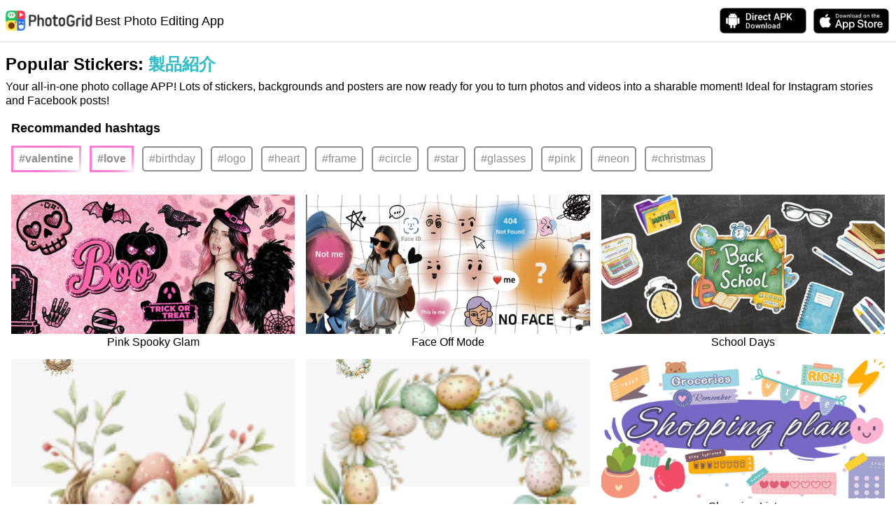

--- FILE ---
content_type: text/html; charset=UTF-8
request_url: https://photogrid.app/material/sticker/hashtag/%E8%A3%BD%E5%93%81%E7%B4%B9%E4%BB%8B?hl=en
body_size: 153029
content:

<!DOCTYPE html>
<html lang="en">

<head>
  <meta charset="utf-8">
  <meta http-equiv="content-language" content="en">
  <meta name="google" content="notranslate">
  <meta id="viewport" name="viewport" content="width=device-width, initial-scale=1.0, minimum-scale=1.0, maximum-scale=1.0, user-scalable=no">
  <title>PhotoGrid - Popular sticker: 製品紹介 | Best photo and video collage editing APP</title>
  <meta property="og:title" content="PhotoGrid - Popular sticker: 製品紹介 | Best photo and video collage editing APP">
  <meta property="og:url" content="https://photogrid.app/material/sticker/hashtag/%E8%A3%BD%E5%93%81%E7%B4%B9%E4%BB%8B">
  <meta property="og:image" content="https://pg-media.ksmobile.com/pg/admin/20251017/68f1feac9c106.jpg">
  <meta property="og:image:width" content="300">
  <meta property="og:image:height" content="300">
  <meta property="og:type" content="website">
  <meta property="og:site_name" content="PhotoGrid">
  <meta property="fb:app_id" content="542129432493562">
  <meta property="fb:admins" content="158008664360385">
  <meta name="twitter:card" content="summary" />
  <meta name="twitter:title" content="PhotoGrid - Popular sticker: 製品紹介 | Best photo and video collage editing APP" />
  <meta name="twitter:description" content="Your all-in-one photo collage APP! Lots of stickers, backgrounds and posters are now ready for you to turn photos and videos into a sharable moment! Ideal for Instagram stories and Facebook posts!" />
  <meta name="twitter:image" content="https://pg-media.ksmobile.com/pg/admin/20251017/68f1feac9c106.jpg" />
  <meta property="og:description" content="Your all-in-one photo collage APP! Lots of stickers, backgrounds and posters are now ready for you to turn photos and videos into a sharable moment! Ideal for Instagram stories and Facebook posts!">
  <meta name="description" content="Your all-in-one photo collage APP! Lots of stickers, backgrounds and posters are now ready for you to turn photos and videos into a sharable moment! Ideal for Instagram stories and Facebook posts!">
    <link rel="canonical" href="https://photogrid.app/material/sticker/hashtag/%E8%A3%BD%E5%93%81%E7%B4%B9%E4%BB%8B">
  <link rel="alternate" media="only screen and (max-width: 640px)" href="https://photogrid.app/material/sticker/hashtag/%E8%A3%BD%E5%93%81%E7%B4%B9%E4%BB%8B">
  <link rel="alternate" media="handheld" href="https://photogrid.app/material/sticker/hashtag/%E8%A3%BD%E5%93%81%E7%B4%B9%E4%BB%8B" />
  <meta name="apple-itunes-app" content="app-id=543577420">
        <meta property="al:ios:app_store_id" content="543577420" />
    <meta property="al:ios:app_name" content="PhotoGrid" />
    <meta property="al:android:package" content="com.roidapp.photogrid">
    <meta property="al:android:app_name" content="PhotoGrid">
      <link rel="shortcut icon" href="/static/img/icons/favicon.ico">
  <link rel="apple-touch-icon" href="/static/img/icons/apple-touch-icon.png">
  <link rel="apple-touch-icon" sizes="76x76" href="/static/img/icons/apple-touch-icon-76x76.png">
  <link rel="apple-touch-icon" sizes="120x120" href="/static/img/icons/apple-touch-icon-120x120.png">
  <link rel="apple-touch-icon" sizes="152x152" href="/static/img/icons/apple-touch-icon-152x152.png">
  <link rel="mask-icon" href="/static/img/icons/pg_logo_round.svg" color="">
  <meta name="theme-color" content="#2fbdc7" />
  <meta name="robots" content="index, follow">
  <link rel="manifest" href="/manifest.json">
            <link rel="alternate" hreflang="ar" href="https://photogrid.app/material/sticker/hashtag/%E8%A3%BD%E5%93%81%E7%B4%B9%E4%BB%8B?hl=ar" />
          <link rel="alternate" hreflang="bg" href="https://photogrid.app/material/sticker/hashtag/%E8%A3%BD%E5%93%81%E7%B4%B9%E4%BB%8B?hl=bg" />
          <link rel="alternate" hreflang="cs" href="https://photogrid.app/material/sticker/hashtag/%E8%A3%BD%E5%93%81%E7%B4%B9%E4%BB%8B?hl=cs" />
          <link rel="alternate" hreflang="de" href="https://photogrid.app/material/sticker/hashtag/%E8%A3%BD%E5%93%81%E7%B4%B9%E4%BB%8B?hl=de" />
          <link rel="alternate" hreflang="el" href="https://photogrid.app/material/sticker/hashtag/%E8%A3%BD%E5%93%81%E7%B4%B9%E4%BB%8B?hl=el" />
          <link rel="alternate" hreflang="en" href="https://photogrid.app/material/sticker/hashtag/%E8%A3%BD%E5%93%81%E7%B4%B9%E4%BB%8B?hl=en" />
          <link rel="alternate" hreflang="es" href="https://photogrid.app/material/sticker/hashtag/%E8%A3%BD%E5%93%81%E7%B4%B9%E4%BB%8B?hl=es" />
          <link rel="alternate" hreflang="fa" href="https://photogrid.app/material/sticker/hashtag/%E8%A3%BD%E5%93%81%E7%B4%B9%E4%BB%8B?hl=fa" />
          <link rel="alternate" hreflang="fr" href="https://photogrid.app/material/sticker/hashtag/%E8%A3%BD%E5%93%81%E7%B4%B9%E4%BB%8B?hl=fr" />
          <link rel="alternate" hreflang="he" href="https://photogrid.app/material/sticker/hashtag/%E8%A3%BD%E5%93%81%E7%B4%B9%E4%BB%8B?hl=he" />
          <link rel="alternate" hreflang="hi" href="https://photogrid.app/material/sticker/hashtag/%E8%A3%BD%E5%93%81%E7%B4%B9%E4%BB%8B?hl=hi" />
          <link rel="alternate" hreflang="hu" href="https://photogrid.app/material/sticker/hashtag/%E8%A3%BD%E5%93%81%E7%B4%B9%E4%BB%8B?hl=hu" />
          <link rel="alternate" hreflang="id" href="https://photogrid.app/material/sticker/hashtag/%E8%A3%BD%E5%93%81%E7%B4%B9%E4%BB%8B?hl=id" />
          <link rel="alternate" hreflang="it" href="https://photogrid.app/material/sticker/hashtag/%E8%A3%BD%E5%93%81%E7%B4%B9%E4%BB%8B?hl=it" />
          <link rel="alternate" hreflang="ja" href="https://photogrid.app/material/sticker/hashtag/%E8%A3%BD%E5%93%81%E7%B4%B9%E4%BB%8B?hl=ja" />
          <link rel="alternate" hreflang="ko" href="https://photogrid.app/material/sticker/hashtag/%E8%A3%BD%E5%93%81%E7%B4%B9%E4%BB%8B?hl=ko" />
          <link rel="alternate" hreflang="ms" href="https://photogrid.app/material/sticker/hashtag/%E8%A3%BD%E5%93%81%E7%B4%B9%E4%BB%8B?hl=ms" />
          <link rel="alternate" hreflang="nl" href="https://photogrid.app/material/sticker/hashtag/%E8%A3%BD%E5%93%81%E7%B4%B9%E4%BB%8B?hl=nl" />
          <link rel="alternate" hreflang="pl" href="https://photogrid.app/material/sticker/hashtag/%E8%A3%BD%E5%93%81%E7%B4%B9%E4%BB%8B?hl=pl" />
          <link rel="alternate" hreflang="pt" href="https://photogrid.app/material/sticker/hashtag/%E8%A3%BD%E5%93%81%E7%B4%B9%E4%BB%8B?hl=pt" />
          <link rel="alternate" hreflang="ro" href="https://photogrid.app/material/sticker/hashtag/%E8%A3%BD%E5%93%81%E7%B4%B9%E4%BB%8B?hl=ro" />
          <link rel="alternate" hreflang="ru" href="https://photogrid.app/material/sticker/hashtag/%E8%A3%BD%E5%93%81%E7%B4%B9%E4%BB%8B?hl=ru" />
          <link rel="alternate" hreflang="sr" href="https://photogrid.app/material/sticker/hashtag/%E8%A3%BD%E5%93%81%E7%B4%B9%E4%BB%8B?hl=sr" />
          <link rel="alternate" hreflang="sv" href="https://photogrid.app/material/sticker/hashtag/%E8%A3%BD%E5%93%81%E7%B4%B9%E4%BB%8B?hl=sv" />
          <link rel="alternate" hreflang="th" href="https://photogrid.app/material/sticker/hashtag/%E8%A3%BD%E5%93%81%E7%B4%B9%E4%BB%8B?hl=th" />
          <link rel="alternate" hreflang="tr" href="https://photogrid.app/material/sticker/hashtag/%E8%A3%BD%E5%93%81%E7%B4%B9%E4%BB%8B?hl=tr" />
          <link rel="alternate" hreflang="vi" href="https://photogrid.app/material/sticker/hashtag/%E8%A3%BD%E5%93%81%E7%B4%B9%E4%BB%8B?hl=vi" />
          <link rel="alternate" hreflang="zh-cn" href="https://photogrid.app/material/sticker/hashtag/%E8%A3%BD%E5%93%81%E7%B4%B9%E4%BB%8B?hl=zh-cn" />
          <link rel="alternate" hreflang="zh-tw" href="https://photogrid.app/material/sticker/hashtag/%E8%A3%BD%E5%93%81%E7%B4%B9%E4%BB%8B?hl=zh-tw" />
        <link rel="alternate" hreflang="x-default" href="https://photogrid.app/material/sticker/hashtag/%E8%A3%BD%E5%93%81%E7%B4%B9%E4%BB%8B?hl=en" />

    <script>
      function urlUpdateQuery(r, e) {
        var o = "",
          t = "",
          a = {};
        if (o = r ? new URL(r) : location, e) {
          if ("object" == typeof e) {
            if (o.search)
              for (var s = o.search.slice(1).split("&"), i = 0; i < s.length; i++) {
                var l = s[i].split("=");
                a[l[0]] = l[1]
              }
            for (var n in e) a[n] = e[n];
            for (var c in a) t = t + "&" + c + "=" + a[c];
            return t = "?" + t.slice(1), o.protocol + "//" + o.host + o.pathname + t + o.hash
          }
          console.error("urlUpdateQuery: query is not object")
        } else console.error("urlUpdateQuery: query is not set")
      }

      function getQueryString(e) {
        e = e.replace(/[\[]/, "\\[").replace(/[\]]/, "\\]");
        var n = new RegExp("[\\?&]" + e + "=([^&#]*)").exec(location.search);
        return null == n ? "" : decodeURIComponent(n[1].replace(/\+/g, " "))
      }
    </script>

    <script>
      (function() {
        var langList = {"ar":true,"bg":true,"cs":true,"de":true,"el":true,"en":true,"es":true,"fa":true,"fr":true,"he":true,"hi":true,"hu":true,"id":true,"it":true,"ja":true,"ko":true,"ms":true,"nl":true,"pl":true,"pt":true,"ro":true,"ru":true,"sr":true,"sv":true,"th":true,"tr":true,"vi":true,"zh-cn":true,"zh-tw":true},
          hl = getQueryString('hl');
        if (!langList[hl] && !langList[hl.toLocaleLowerCase()]) {
          var langD4 = 'en',
            lang = navigator.language;
          if (lang === 'zh-TW' ||
            lang === 'zh-CN') {
            langD4 = lang.toLocaleLowerCase();
          } else {
            lang = lang.split('-')[0];
            if (langList[lang]) {
              langD4 = lang;
            }
          }
          location.href = urlUpdateQuery(location, {
            'hl': langD4
          });
        }
      })();
    </script>
  

  <style>
    a,abbr,acronym,address,applet,article,aside,audio,b,big,blockquote,body,canvas,caption,center,cite,code,dd,del,details,dfn,div,dl,dt,em,embed,fieldset,figcaption,figure,footer,form,h1,h2,h3,h4,h5,h6,header,hgroup,html,i,iframe,img,ins,kbd,label,legend,li,mark,menu,nav,object,ol,output,p,pre,q,ruby,s,samp,section,small,span,strike,strong,sub,summary,sup,table,tbody,td,tfoot,th,thead,time,tr,tt,u,ul,var,video{margin:0;padding:0;border:0;font-size:100%;font:inherit;vertical-align:baseline}article,aside,details,figcaption,figure,footer,header,hgroup,menu,nav,section{display:block}body{line-height:1}ol,ul{list-style:none}blockquote,q{quotes:none}blockquote:after,blockquote:before,q:after,q:before{content:"";content:none}
/*!
Pure v1.0.0
Copyright 2013 Yahoo!
Licensed under the BSD License.
https://github.com/yahoo/pure/blob/master/LICENSE.md
*/
/*!
normalize.css v^3.0 | MIT License | git.io/normalize
Copyright (c) Nicolas Gallagher and Jonathan Neal
*/
/*! normalize.css v3.0.3 | MIT License | github.com/necolas/normalize.css */html{font-family:sans-serif;-ms-text-size-adjust:100%;-webkit-text-size-adjust:100%}body{margin:0}article,aside,details,figcaption,figure,footer,header,hgroup,main,menu,nav,section,summary{display:block}audio,canvas,progress,video{display:inline-block;vertical-align:baseline}audio:not([controls]){display:none;height:0}[hidden],template{display:none}a{background-color:transparent}a:active,a:hover{outline:0}abbr[title]{border-bottom:1px dotted}b,strong{font-weight:700}dfn{font-style:italic}h1{font-size:2em;margin:.67em 0}mark{background:#ff0;color:#000}small{font-size:80%}sub,sup{font-size:75%;line-height:0;position:relative;vertical-align:baseline}sup{top:-.5em}sub{bottom:-.25em}img{border:0}svg:not(:root){overflow:hidden}figure{margin:1em 40px}hr{box-sizing:content-box;height:0}pre{overflow:auto}code,kbd,pre,samp{font-family:monospace,monospace;font-size:1em}button,input,optgroup,select,textarea{color:inherit;font:inherit;margin:0}button{overflow:visible}button,select{text-transform:none}button,html input[type=button],input[type=reset],input[type=submit]{-webkit-appearance:button;cursor:pointer}button[disabled],html input[disabled]{cursor:default}button::-moz-focus-inner,input::-moz-focus-inner{border:0;padding:0}input{line-height:normal}input[type=checkbox],input[type=radio]{box-sizing:border-box;padding:0}input[type=number]::-webkit-inner-spin-button,input[type=number]::-webkit-outer-spin-button{height:auto}input[type=search]{-webkit-appearance:textfield;box-sizing:content-box}input[type=search]::-webkit-search-cancel-button,input[type=search]::-webkit-search-decoration{-webkit-appearance:none}fieldset{border:1px solid silver;margin:0 2px;padding:.35em .625em .75em}legend{border:0;padding:0}textarea{overflow:auto}optgroup{font-weight:700}table{border-collapse:collapse;border-spacing:0}td,th{padding:0}.hidden,[hidden]{display:none!important}.pure-img{max-width:100%;height:auto;display:block}.pure-g{letter-spacing:-.31em;*letter-spacing:normal;*word-spacing:-.43em;text-rendering:optimizespeed;font-family:FreeSans,Arimo,Droid Sans,Helvetica,Arial,sans-serif;display:-ms-flexbox;display:flex;-ms-flex-flow:row wrap;flex-flow:row wrap;-ms-flex-line-pack:start;align-content:flex-start}@media (-ms-high-contrast:active),(-ms-high-contrast:none){table .pure-g{display:block}}.opera-only :-o-prefocus,.pure-g{word-spacing:-.43em}.pure-u{display:inline-block;*display:inline;zoom:1;letter-spacing:normal;word-spacing:normal;vertical-align:top;text-rendering:auto}.pure-g [class*=pure-u]{font-family:sans-serif}.pure-u-1,.pure-u-1-1,.pure-u-1-2,.pure-u-1-3,.pure-u-1-4,.pure-u-1-5,.pure-u-1-6,.pure-u-1-8,.pure-u-1-12,.pure-u-1-24,.pure-u-2-3,.pure-u-2-5,.pure-u-2-24,.pure-u-3-4,.pure-u-3-5,.pure-u-3-8,.pure-u-3-24,.pure-u-4-5,.pure-u-4-24,.pure-u-5-5,.pure-u-5-6,.pure-u-5-8,.pure-u-5-12,.pure-u-5-24,.pure-u-6-24,.pure-u-7-8,.pure-u-7-12,.pure-u-7-24,.pure-u-8-24,.pure-u-9-24,.pure-u-10-24,.pure-u-11-12,.pure-u-11-24,.pure-u-12-24,.pure-u-13-24,.pure-u-14-24,.pure-u-15-24,.pure-u-16-24,.pure-u-17-24,.pure-u-18-24,.pure-u-19-24,.pure-u-20-24,.pure-u-21-24,.pure-u-22-24,.pure-u-23-24,.pure-u-24-24{display:inline-block;*display:inline;zoom:1;letter-spacing:normal;word-spacing:normal;vertical-align:top;text-rendering:auto}.pure-u-1-24{width:4.1667%;*width:4.1357%}.pure-u-1-12,.pure-u-2-24{width:8.3333%;*width:8.3023%}.pure-u-1-8,.pure-u-3-24{width:12.5%;*width:12.469%}.pure-u-1-6,.pure-u-4-24{width:16.6667%;*width:16.6357%}.pure-u-1-5{width:20%;*width:19.969%}.pure-u-5-24{width:20.8333%;*width:20.8023%}.pure-u-1-4,.pure-u-6-24{width:25%;*width:24.969%}.pure-u-7-24{width:29.1667%;*width:29.1357%}.pure-u-1-3,.pure-u-8-24{width:33.3333%;*width:33.3023%}.pure-u-3-8,.pure-u-9-24{width:37.5%;*width:37.469%}.pure-u-2-5{width:40%;*width:39.969%}.pure-u-5-12,.pure-u-10-24{width:41.6667%;*width:41.6357%}.pure-u-11-24{width:45.8333%;*width:45.8023%}.pure-u-1-2,.pure-u-12-24{width:50%;*width:49.969%}.pure-u-13-24{width:54.1667%;*width:54.1357%}.pure-u-7-12,.pure-u-14-24{width:58.3333%;*width:58.3023%}.pure-u-3-5{width:60%;*width:59.969%}.pure-u-5-8,.pure-u-15-24{width:62.5%;*width:62.469%}.pure-u-2-3,.pure-u-16-24{width:66.6667%;*width:66.6357%}.pure-u-17-24{width:70.8333%;*width:70.8023%}.pure-u-3-4,.pure-u-18-24{width:75%;*width:74.969%}.pure-u-19-24{width:79.1667%;*width:79.1357%}.pure-u-4-5{width:80%;*width:79.969%}.pure-u-5-6,.pure-u-20-24{width:83.3333%;*width:83.3023%}.pure-u-7-8,.pure-u-21-24{width:87.5%;*width:87.469%}.pure-u-11-12,.pure-u-22-24{width:91.6667%;*width:91.6357%}.pure-u-23-24{width:95.8333%;*width:95.8023%}.pure-u-1,.pure-u-1-1,.pure-u-5-5,.pure-u-24-24{width:100%}.pure-button{display:inline-block;zoom:1;line-height:normal;white-space:nowrap;vertical-align:middle;text-align:center;cursor:pointer;-webkit-user-drag:none;-webkit-user-select:none;-ms-user-select:none;user-select:none;box-sizing:border-box}.pure-button::-moz-focus-inner{padding:0;border:0}.pure-button-group{letter-spacing:-.31em;*letter-spacing:normal;*word-spacing:-.43em;text-rendering:optimizespeed}.opera-only :-o-prefocus,.pure-button-group{word-spacing:-.43em}.pure-button-group .pure-button{letter-spacing:normal;word-spacing:normal;vertical-align:top;text-rendering:auto}.pure-button{font-family:inherit;font-size:100%;padding:.5em 1em;color:#444;color:rgba(0,0,0,.8);border:1px solid #999;border:none transparent;background-color:#e6e6e6;text-decoration:none;border-radius:2px}.pure-button-hover,.pure-button:focus,.pure-button:hover{filter:alpha(opacity=90);background-image:linear-gradient(transparent,rgba(0,0,0,.05) 40%,rgba(0,0,0,.1))}.pure-button:focus{outline:0}.pure-button-active,.pure-button:active{box-shadow:inset 0 0 0 1px rgba(0,0,0,.15),inset 0 0 6px rgba(0,0,0,.2);border-color:#000\9}.pure-button-disabled,.pure-button-disabled:active,.pure-button-disabled:focus,.pure-button-disabled:hover,.pure-button[disabled]{border:none;background-image:none;filter:alpha(opacity=40);opacity:.4;cursor:not-allowed;box-shadow:none;pointer-events:none}.pure-button-hidden{display:none}.pure-button-primary,.pure-button-selected,a.pure-button-primary,a.pure-button-selected{background-color:#0078e7;color:#fff}.pure-button-group .pure-button{margin:0;border-radius:0;border-right:1px solid #111;border-right:1px solid rgba(0,0,0,.2)}.pure-button-group .pure-button:first-child{border-top-left-radius:2px;border-bottom-left-radius:2px}.pure-button-group .pure-button:last-child{border-top-right-radius:2px;border-bottom-right-radius:2px;border-right:none}.pure-form input[type=color],.pure-form input[type=date],.pure-form input[type=datetime-local],.pure-form input[type=datetime],.pure-form input[type=email],.pure-form input[type=month],.pure-form input[type=number],.pure-form input[type=password],.pure-form input[type=search],.pure-form input[type=tel],.pure-form input[type=text],.pure-form input[type=time],.pure-form input[type=url],.pure-form input[type=week],.pure-form select,.pure-form textarea{padding:.5em .6em;display:inline-block;border:1px solid #ccc;box-shadow:inset 0 1px 3px #ddd;border-radius:4px;vertical-align:middle;box-sizing:border-box}.pure-form input:not([type]){padding:.5em .6em;display:inline-block;border:1px solid #ccc;box-shadow:inset 0 1px 3px #ddd;border-radius:4px;box-sizing:border-box}.pure-form input[type=color]{padding:.2em .5em}.pure-form input:not([type]):focus,.pure-form input[type=color]:focus,.pure-form input[type=date]:focus,.pure-form input[type=datetime-local]:focus,.pure-form input[type=datetime]:focus,.pure-form input[type=email]:focus,.pure-form input[type=month]:focus,.pure-form input[type=number]:focus,.pure-form input[type=password]:focus,.pure-form input[type=search]:focus,.pure-form input[type=tel]:focus,.pure-form input[type=text]:focus,.pure-form input[type=time]:focus,.pure-form input[type=url]:focus,.pure-form input[type=week]:focus,.pure-form select:focus,.pure-form textarea:focus{outline:0;border-color:#129fea}.pure-form input[type=checkbox]:focus,.pure-form input[type=file]:focus,.pure-form input[type=radio]:focus{outline:thin solid #129fea;outline:1px auto #129fea}.pure-form .pure-checkbox,.pure-form .pure-radio{margin:.5em 0;display:block}.pure-form input:not([type])[disabled],.pure-form input[type=color][disabled],.pure-form input[type=date][disabled],.pure-form input[type=datetime-local][disabled],.pure-form input[type=datetime][disabled],.pure-form input[type=email][disabled],.pure-form input[type=month][disabled],.pure-form input[type=number][disabled],.pure-form input[type=password][disabled],.pure-form input[type=search][disabled],.pure-form input[type=tel][disabled],.pure-form input[type=text][disabled],.pure-form input[type=time][disabled],.pure-form input[type=url][disabled],.pure-form input[type=week][disabled],.pure-form select[disabled],.pure-form textarea[disabled]{cursor:not-allowed;background-color:#eaeded;color:#cad2d3}.pure-form input[readonly],.pure-form select[readonly],.pure-form textarea[readonly]{background-color:#eee;color:#777;border-color:#ccc}.pure-form input:focus:invalid,.pure-form select:focus:invalid,.pure-form textarea:focus:invalid{color:#b94a48;border-color:#e9322d}.pure-form input[type=checkbox]:focus:invalid:focus,.pure-form input[type=file]:focus:invalid:focus,.pure-form input[type=radio]:focus:invalid:focus{outline-color:#e9322d}.pure-form select{height:2.25em;border:1px solid #ccc;background-color:#fff}.pure-form select[multiple]{height:auto}.pure-form label{margin:.5em 0 .2em}.pure-form fieldset{margin:0;padding:.35em 0 .75em;border:0}.pure-form legend{display:block;width:100%;padding:.3em 0;margin-bottom:.3em;color:#333;border-bottom:1px solid #e5e5e5}.pure-form-stacked input:not([type]),.pure-form-stacked input[type=color],.pure-form-stacked input[type=date],.pure-form-stacked input[type=datetime-local],.pure-form-stacked input[type=datetime],.pure-form-stacked input[type=email],.pure-form-stacked input[type=file],.pure-form-stacked input[type=month],.pure-form-stacked input[type=number],.pure-form-stacked input[type=password],.pure-form-stacked input[type=search],.pure-form-stacked input[type=tel],.pure-form-stacked input[type=text],.pure-form-stacked input[type=time],.pure-form-stacked input[type=url],.pure-form-stacked input[type=week],.pure-form-stacked label,.pure-form-stacked select,.pure-form-stacked textarea{display:block;margin:.25em 0}.pure-form-aligned .pure-help-inline,.pure-form-aligned input,.pure-form-aligned select,.pure-form-aligned textarea,.pure-form-message-inline{display:inline-block;*display:inline;*zoom:1;vertical-align:middle}.pure-form-aligned textarea{vertical-align:top}.pure-form-aligned .pure-control-group{margin-bottom:.5em}.pure-form-aligned .pure-control-group label{text-align:right;display:inline-block;vertical-align:middle;width:10em;margin:0 1em 0 0}.pure-form-aligned .pure-controls{margin:1.5em 0 0 11em}.pure-form .pure-input-rounded,.pure-form input.pure-input-rounded{border-radius:2em;padding:.5em 1em}.pure-form .pure-group fieldset{margin-bottom:10px}.pure-form .pure-group input,.pure-form .pure-group textarea{display:block;padding:10px;margin:0 0 -1px;border-radius:0;position:relative;top:-1px}.pure-form .pure-group input:focus,.pure-form .pure-group textarea:focus{z-index:3}.pure-form .pure-group input:first-child,.pure-form .pure-group textarea:first-child{top:1px;border-radius:4px 4px 0 0;margin:0}.pure-form .pure-group input:first-child:last-child,.pure-form .pure-group textarea:first-child:last-child{top:1px;border-radius:4px;margin:0}.pure-form .pure-group input:last-child,.pure-form .pure-group textarea:last-child{top:-2px;border-radius:0 0 4px 4px;margin:0}.pure-form .pure-group button{margin:.35em 0}.pure-form .pure-input-1{width:100%}.pure-form .pure-input-3-4{width:75%}.pure-form .pure-input-2-3{width:66%}.pure-form .pure-input-1-2{width:50%}.pure-form .pure-input-1-3{width:33%}.pure-form .pure-input-1-4{width:25%}.pure-form-message-inline,.pure-form .pure-help-inline{display:inline-block;padding-left:.3em;color:#666;vertical-align:middle;font-size:.875em}.pure-form-message{display:block;color:#666;font-size:.875em}@media only screen and (max-width:480px){.pure-form button[type=submit]{margin:.7em 0 0}.pure-form input:not([type]),.pure-form input[type=color],.pure-form input[type=date],.pure-form input[type=datetime-local],.pure-form input[type=datetime],.pure-form input[type=email],.pure-form input[type=month],.pure-form input[type=number],.pure-form input[type=password],.pure-form input[type=search],.pure-form input[type=tel],.pure-form input[type=text],.pure-form input[type=time],.pure-form input[type=url],.pure-form input[type=week],.pure-form label{margin-bottom:.3em;display:block}.pure-group input:not([type]),.pure-group input[type=color],.pure-group input[type=date],.pure-group input[type=datetime-local],.pure-group input[type=datetime],.pure-group input[type=email],.pure-group input[type=month],.pure-group input[type=number],.pure-group input[type=password],.pure-group input[type=search],.pure-group input[type=tel],.pure-group input[type=text],.pure-group input[type=time],.pure-group input[type=url],.pure-group input[type=week]{margin-bottom:0}.pure-form-aligned .pure-control-group label{margin-bottom:.3em;text-align:left;display:block;width:100%}.pure-form-aligned .pure-controls{margin:1.5em 0 0}.pure-form-message,.pure-form-message-inline,.pure-form .pure-help-inline{display:block;font-size:.75em;padding:.2em 0 .8em}}.pure-menu{box-sizing:border-box}.pure-menu-fixed{position:fixed;left:0;top:0;z-index:3}.pure-menu-item,.pure-menu-list{position:relative}.pure-menu-list{list-style:none;margin:0;padding:0}.pure-menu-item{padding:0;margin:0;height:100%}.pure-menu-heading,.pure-menu-link{display:block;text-decoration:none;white-space:nowrap}.pure-menu-horizontal{width:100%;white-space:nowrap}.pure-menu-horizontal .pure-menu-list{display:inline-block}.pure-menu-horizontal .pure-menu-heading,.pure-menu-horizontal .pure-menu-item,.pure-menu-horizontal .pure-menu-separator{display:inline-block;*display:inline;zoom:1;vertical-align:middle}.pure-menu-item .pure-menu-item{display:block}.pure-menu-children{display:none;position:absolute;left:100%;top:0;margin:0;padding:0;z-index:3}.pure-menu-horizontal .pure-menu-children{left:0;top:auto;width:inherit}.pure-menu-active>.pure-menu-children,.pure-menu-allow-hover:hover>.pure-menu-children{display:block;position:absolute}.pure-menu-has-children>.pure-menu-link:after{padding-left:.5em;content:"\25B8";font-size:small}.pure-menu-horizontal .pure-menu-has-children>.pure-menu-link:after{content:"\25BE"}.pure-menu-scrollable{overflow-y:scroll;overflow-x:hidden}.pure-menu-scrollable .pure-menu-list{display:block}.pure-menu-horizontal.pure-menu-scrollable .pure-menu-list{display:inline-block}.pure-menu-horizontal.pure-menu-scrollable{white-space:nowrap;overflow-y:hidden;overflow-x:auto;-ms-overflow-style:none;-webkit-overflow-scrolling:touch;padding:.5em 0}.pure-menu-horizontal.pure-menu-scrollable::-webkit-scrollbar{display:none}.pure-menu-horizontal .pure-menu-children .pure-menu-separator,.pure-menu-separator{background-color:#ccc;height:1px;margin:.3em 0}.pure-menu-horizontal .pure-menu-separator{width:1px;height:1.3em;margin:0 .3em}.pure-menu-horizontal .pure-menu-children .pure-menu-separator{display:block;width:auto}.pure-menu-heading{text-transform:uppercase;color:#565d64}.pure-menu-link{color:#777}.pure-menu-children{background-color:#fff}.pure-menu-disabled,.pure-menu-heading,.pure-menu-link{padding:.5em 1em}.pure-menu-disabled{opacity:.5}.pure-menu-disabled .pure-menu-link:hover{background-color:transparent}.pure-menu-active>.pure-menu-link,.pure-menu-link:focus,.pure-menu-link:hover{background-color:#eee}.pure-menu-selected .pure-menu-link,.pure-menu-selected .pure-menu-link:visited{color:#000}.pure-table{border-collapse:collapse;border-spacing:0;empty-cells:show;border:1px solid #cbcbcb}.pure-table caption{color:#000;font:italic 85%/1 arial,sans-serif;padding:1em 0;text-align:center}.pure-table td,.pure-table th{border-left:1px solid #cbcbcb;border-width:0 0 0 1px;font-size:inherit;margin:0;overflow:visible;padding:.5em 1em}.pure-table td:first-child,.pure-table th:first-child{border-left-width:0}.pure-table thead{background-color:#e0e0e0;color:#000;text-align:left;vertical-align:bottom}.pure-table td{background-color:transparent}.pure-table-odd td,.pure-table-striped tr:nth-child(2n-1) td{background-color:#f2f2f2}.pure-table-bordered td{border-bottom:1px solid #cbcbcb}.pure-table-bordered tbody>tr:last-child>td{border-bottom-width:0}.pure-table-horizontal td,.pure-table-horizontal th{border-width:0 0 1px;border-bottom:1px solid #cbcbcb}.pure-table-horizontal tbody>tr:last-child>td{border-bottom-width:0}

/*!
Pure v1.0.0
Copyright 2013 Yahoo!
Licensed under the BSD License.
https://github.com/yahoo/pure/blob/master/LICENSE.md
*/@media screen and (min-width:35.5em){.pure-u-sm-1,.pure-u-sm-1-1,.pure-u-sm-1-2,.pure-u-sm-1-3,.pure-u-sm-1-4,.pure-u-sm-1-5,.pure-u-sm-1-6,.pure-u-sm-1-8,.pure-u-sm-1-12,.pure-u-sm-1-24,.pure-u-sm-2-3,.pure-u-sm-2-5,.pure-u-sm-2-24,.pure-u-sm-3-4,.pure-u-sm-3-5,.pure-u-sm-3-8,.pure-u-sm-3-24,.pure-u-sm-4-5,.pure-u-sm-4-24,.pure-u-sm-5-5,.pure-u-sm-5-6,.pure-u-sm-5-8,.pure-u-sm-5-12,.pure-u-sm-5-24,.pure-u-sm-6-24,.pure-u-sm-7-8,.pure-u-sm-7-12,.pure-u-sm-7-24,.pure-u-sm-8-24,.pure-u-sm-9-24,.pure-u-sm-10-24,.pure-u-sm-11-12,.pure-u-sm-11-24,.pure-u-sm-12-24,.pure-u-sm-13-24,.pure-u-sm-14-24,.pure-u-sm-15-24,.pure-u-sm-16-24,.pure-u-sm-17-24,.pure-u-sm-18-24,.pure-u-sm-19-24,.pure-u-sm-20-24,.pure-u-sm-21-24,.pure-u-sm-22-24,.pure-u-sm-23-24,.pure-u-sm-24-24{display:inline-block;*display:inline;zoom:1;letter-spacing:normal;word-spacing:normal;vertical-align:top;text-rendering:auto}.pure-u-sm-1-24{width:4.1667%;*width:4.1357%}.pure-u-sm-1-12,.pure-u-sm-2-24{width:8.3333%;*width:8.3023%}.pure-u-sm-1-8,.pure-u-sm-3-24{width:12.5%;*width:12.469%}.pure-u-sm-1-6,.pure-u-sm-4-24{width:16.6667%;*width:16.6357%}.pure-u-sm-1-5{width:20%;*width:19.969%}.pure-u-sm-5-24{width:20.8333%;*width:20.8023%}.pure-u-sm-1-4,.pure-u-sm-6-24{width:25%;*width:24.969%}.pure-u-sm-7-24{width:29.1667%;*width:29.1357%}.pure-u-sm-1-3,.pure-u-sm-8-24{width:33.3333%;*width:33.3023%}.pure-u-sm-3-8,.pure-u-sm-9-24{width:37.5%;*width:37.469%}.pure-u-sm-2-5{width:40%;*width:39.969%}.pure-u-sm-5-12,.pure-u-sm-10-24{width:41.6667%;*width:41.6357%}.pure-u-sm-11-24{width:45.8333%;*width:45.8023%}.pure-u-sm-1-2,.pure-u-sm-12-24{width:50%;*width:49.969%}.pure-u-sm-13-24{width:54.1667%;*width:54.1357%}.pure-u-sm-7-12,.pure-u-sm-14-24{width:58.3333%;*width:58.3023%}.pure-u-sm-3-5{width:60%;*width:59.969%}.pure-u-sm-5-8,.pure-u-sm-15-24{width:62.5%;*width:62.469%}.pure-u-sm-2-3,.pure-u-sm-16-24{width:66.6667%;*width:66.6357%}.pure-u-sm-17-24{width:70.8333%;*width:70.8023%}.pure-u-sm-3-4,.pure-u-sm-18-24{width:75%;*width:74.969%}.pure-u-sm-19-24{width:79.1667%;*width:79.1357%}.pure-u-sm-4-5{width:80%;*width:79.969%}.pure-u-sm-5-6,.pure-u-sm-20-24{width:83.3333%;*width:83.3023%}.pure-u-sm-7-8,.pure-u-sm-21-24{width:87.5%;*width:87.469%}.pure-u-sm-11-12,.pure-u-sm-22-24{width:91.6667%;*width:91.6357%}.pure-u-sm-23-24{width:95.8333%;*width:95.8023%}.pure-u-sm-1,.pure-u-sm-1-1,.pure-u-sm-5-5,.pure-u-sm-24-24{width:100%}}@media screen and (min-width:48em){.pure-u-md-1,.pure-u-md-1-1,.pure-u-md-1-2,.pure-u-md-1-3,.pure-u-md-1-4,.pure-u-md-1-5,.pure-u-md-1-6,.pure-u-md-1-8,.pure-u-md-1-12,.pure-u-md-1-24,.pure-u-md-2-3,.pure-u-md-2-5,.pure-u-md-2-24,.pure-u-md-3-4,.pure-u-md-3-5,.pure-u-md-3-8,.pure-u-md-3-24,.pure-u-md-4-5,.pure-u-md-4-24,.pure-u-md-5-5,.pure-u-md-5-6,.pure-u-md-5-8,.pure-u-md-5-12,.pure-u-md-5-24,.pure-u-md-6-24,.pure-u-md-7-8,.pure-u-md-7-12,.pure-u-md-7-24,.pure-u-md-8-24,.pure-u-md-9-24,.pure-u-md-10-24,.pure-u-md-11-12,.pure-u-md-11-24,.pure-u-md-12-24,.pure-u-md-13-24,.pure-u-md-14-24,.pure-u-md-15-24,.pure-u-md-16-24,.pure-u-md-17-24,.pure-u-md-18-24,.pure-u-md-19-24,.pure-u-md-20-24,.pure-u-md-21-24,.pure-u-md-22-24,.pure-u-md-23-24,.pure-u-md-24-24{display:inline-block;*display:inline;zoom:1;letter-spacing:normal;word-spacing:normal;vertical-align:top;text-rendering:auto}.pure-u-md-1-24{width:4.1667%;*width:4.1357%}.pure-u-md-1-12,.pure-u-md-2-24{width:8.3333%;*width:8.3023%}.pure-u-md-1-8,.pure-u-md-3-24{width:12.5%;*width:12.469%}.pure-u-md-1-6,.pure-u-md-4-24{width:16.6667%;*width:16.6357%}.pure-u-md-1-5{width:20%;*width:19.969%}.pure-u-md-5-24{width:20.8333%;*width:20.8023%}.pure-u-md-1-4,.pure-u-md-6-24{width:25%;*width:24.969%}.pure-u-md-7-24{width:29.1667%;*width:29.1357%}.pure-u-md-1-3,.pure-u-md-8-24{width:33.3333%;*width:33.3023%}.pure-u-md-3-8,.pure-u-md-9-24{width:37.5%;*width:37.469%}.pure-u-md-2-5{width:40%;*width:39.969%}.pure-u-md-5-12,.pure-u-md-10-24{width:41.6667%;*width:41.6357%}.pure-u-md-11-24{width:45.8333%;*width:45.8023%}.pure-u-md-1-2,.pure-u-md-12-24{width:50%;*width:49.969%}.pure-u-md-13-24{width:54.1667%;*width:54.1357%}.pure-u-md-7-12,.pure-u-md-14-24{width:58.3333%;*width:58.3023%}.pure-u-md-3-5{width:60%;*width:59.969%}.pure-u-md-5-8,.pure-u-md-15-24{width:62.5%;*width:62.469%}.pure-u-md-2-3,.pure-u-md-16-24{width:66.6667%;*width:66.6357%}.pure-u-md-17-24{width:70.8333%;*width:70.8023%}.pure-u-md-3-4,.pure-u-md-18-24{width:75%;*width:74.969%}.pure-u-md-19-24{width:79.1667%;*width:79.1357%}.pure-u-md-4-5{width:80%;*width:79.969%}.pure-u-md-5-6,.pure-u-md-20-24{width:83.3333%;*width:83.3023%}.pure-u-md-7-8,.pure-u-md-21-24{width:87.5%;*width:87.469%}.pure-u-md-11-12,.pure-u-md-22-24{width:91.6667%;*width:91.6357%}.pure-u-md-23-24{width:95.8333%;*width:95.8023%}.pure-u-md-1,.pure-u-md-1-1,.pure-u-md-5-5,.pure-u-md-24-24{width:100%}}@media screen and (min-width:64em){.pure-u-lg-1,.pure-u-lg-1-1,.pure-u-lg-1-2,.pure-u-lg-1-3,.pure-u-lg-1-4,.pure-u-lg-1-5,.pure-u-lg-1-6,.pure-u-lg-1-8,.pure-u-lg-1-12,.pure-u-lg-1-24,.pure-u-lg-2-3,.pure-u-lg-2-5,.pure-u-lg-2-24,.pure-u-lg-3-4,.pure-u-lg-3-5,.pure-u-lg-3-8,.pure-u-lg-3-24,.pure-u-lg-4-5,.pure-u-lg-4-24,.pure-u-lg-5-5,.pure-u-lg-5-6,.pure-u-lg-5-8,.pure-u-lg-5-12,.pure-u-lg-5-24,.pure-u-lg-6-24,.pure-u-lg-7-8,.pure-u-lg-7-12,.pure-u-lg-7-24,.pure-u-lg-8-24,.pure-u-lg-9-24,.pure-u-lg-10-24,.pure-u-lg-11-12,.pure-u-lg-11-24,.pure-u-lg-12-24,.pure-u-lg-13-24,.pure-u-lg-14-24,.pure-u-lg-15-24,.pure-u-lg-16-24,.pure-u-lg-17-24,.pure-u-lg-18-24,.pure-u-lg-19-24,.pure-u-lg-20-24,.pure-u-lg-21-24,.pure-u-lg-22-24,.pure-u-lg-23-24,.pure-u-lg-24-24{display:inline-block;*display:inline;zoom:1;letter-spacing:normal;word-spacing:normal;vertical-align:top;text-rendering:auto}.pure-u-lg-1-24{width:4.1667%;*width:4.1357%}.pure-u-lg-1-12,.pure-u-lg-2-24{width:8.3333%;*width:8.3023%}.pure-u-lg-1-8,.pure-u-lg-3-24{width:12.5%;*width:12.469%}.pure-u-lg-1-6,.pure-u-lg-4-24{width:16.6667%;*width:16.6357%}.pure-u-lg-1-5{width:20%;*width:19.969%}.pure-u-lg-5-24{width:20.8333%;*width:20.8023%}.pure-u-lg-1-4,.pure-u-lg-6-24{width:25%;*width:24.969%}.pure-u-lg-7-24{width:29.1667%;*width:29.1357%}.pure-u-lg-1-3,.pure-u-lg-8-24{width:33.3333%;*width:33.3023%}.pure-u-lg-3-8,.pure-u-lg-9-24{width:37.5%;*width:37.469%}.pure-u-lg-2-5{width:40%;*width:39.969%}.pure-u-lg-5-12,.pure-u-lg-10-24{width:41.6667%;*width:41.6357%}.pure-u-lg-11-24{width:45.8333%;*width:45.8023%}.pure-u-lg-1-2,.pure-u-lg-12-24{width:50%;*width:49.969%}.pure-u-lg-13-24{width:54.1667%;*width:54.1357%}.pure-u-lg-7-12,.pure-u-lg-14-24{width:58.3333%;*width:58.3023%}.pure-u-lg-3-5{width:60%;*width:59.969%}.pure-u-lg-5-8,.pure-u-lg-15-24{width:62.5%;*width:62.469%}.pure-u-lg-2-3,.pure-u-lg-16-24{width:66.6667%;*width:66.6357%}.pure-u-lg-17-24{width:70.8333%;*width:70.8023%}.pure-u-lg-3-4,.pure-u-lg-18-24{width:75%;*width:74.969%}.pure-u-lg-19-24{width:79.1667%;*width:79.1357%}.pure-u-lg-4-5{width:80%;*width:79.969%}.pure-u-lg-5-6,.pure-u-lg-20-24{width:83.3333%;*width:83.3023%}.pure-u-lg-7-8,.pure-u-lg-21-24{width:87.5%;*width:87.469%}.pure-u-lg-11-12,.pure-u-lg-22-24{width:91.6667%;*width:91.6357%}.pure-u-lg-23-24{width:95.8333%;*width:95.8023%}.pure-u-lg-1,.pure-u-lg-1-1,.pure-u-lg-5-5,.pure-u-lg-24-24{width:100%}}@media screen and (min-width:80em){.pure-u-xl-1,.pure-u-xl-1-1,.pure-u-xl-1-2,.pure-u-xl-1-3,.pure-u-xl-1-4,.pure-u-xl-1-5,.pure-u-xl-1-6,.pure-u-xl-1-8,.pure-u-xl-1-12,.pure-u-xl-1-24,.pure-u-xl-2-3,.pure-u-xl-2-5,.pure-u-xl-2-24,.pure-u-xl-3-4,.pure-u-xl-3-5,.pure-u-xl-3-8,.pure-u-xl-3-24,.pure-u-xl-4-5,.pure-u-xl-4-24,.pure-u-xl-5-5,.pure-u-xl-5-6,.pure-u-xl-5-8,.pure-u-xl-5-12,.pure-u-xl-5-24,.pure-u-xl-6-24,.pure-u-xl-7-8,.pure-u-xl-7-12,.pure-u-xl-7-24,.pure-u-xl-8-24,.pure-u-xl-9-24,.pure-u-xl-10-24,.pure-u-xl-11-12,.pure-u-xl-11-24,.pure-u-xl-12-24,.pure-u-xl-13-24,.pure-u-xl-14-24,.pure-u-xl-15-24,.pure-u-xl-16-24,.pure-u-xl-17-24,.pure-u-xl-18-24,.pure-u-xl-19-24,.pure-u-xl-20-24,.pure-u-xl-21-24,.pure-u-xl-22-24,.pure-u-xl-23-24,.pure-u-xl-24-24{display:inline-block;*display:inline;zoom:1;letter-spacing:normal;word-spacing:normal;vertical-align:top;text-rendering:auto}.pure-u-xl-1-24{width:4.1667%;*width:4.1357%}.pure-u-xl-1-12,.pure-u-xl-2-24{width:8.3333%;*width:8.3023%}.pure-u-xl-1-8,.pure-u-xl-3-24{width:12.5%;*width:12.469%}.pure-u-xl-1-6,.pure-u-xl-4-24{width:16.6667%;*width:16.6357%}.pure-u-xl-1-5{width:20%;*width:19.969%}.pure-u-xl-5-24{width:20.8333%;*width:20.8023%}.pure-u-xl-1-4,.pure-u-xl-6-24{width:25%;*width:24.969%}.pure-u-xl-7-24{width:29.1667%;*width:29.1357%}.pure-u-xl-1-3,.pure-u-xl-8-24{width:33.3333%;*width:33.3023%}.pure-u-xl-3-8,.pure-u-xl-9-24{width:37.5%;*width:37.469%}.pure-u-xl-2-5{width:40%;*width:39.969%}.pure-u-xl-5-12,.pure-u-xl-10-24{width:41.6667%;*width:41.6357%}.pure-u-xl-11-24{width:45.8333%;*width:45.8023%}.pure-u-xl-1-2,.pure-u-xl-12-24{width:50%;*width:49.969%}.pure-u-xl-13-24{width:54.1667%;*width:54.1357%}.pure-u-xl-7-12,.pure-u-xl-14-24{width:58.3333%;*width:58.3023%}.pure-u-xl-3-5{width:60%;*width:59.969%}.pure-u-xl-5-8,.pure-u-xl-15-24{width:62.5%;*width:62.469%}.pure-u-xl-2-3,.pure-u-xl-16-24{width:66.6667%;*width:66.6357%}.pure-u-xl-17-24{width:70.8333%;*width:70.8023%}.pure-u-xl-3-4,.pure-u-xl-18-24{width:75%;*width:74.969%}.pure-u-xl-19-24{width:79.1667%;*width:79.1357%}.pure-u-xl-4-5{width:80%;*width:79.969%}.pure-u-xl-5-6,.pure-u-xl-20-24{width:83.3333%;*width:83.3023%}.pure-u-xl-7-8,.pure-u-xl-21-24{width:87.5%;*width:87.469%}.pure-u-xl-11-12,.pure-u-xl-22-24{width:91.6667%;*width:91.6357%}.pure-u-xl-23-24{width:95.8333%;*width:95.8023%}.pure-u-xl-1,.pure-u-xl-1-1,.pure-u-xl-5-5,.pure-u-xl-24-24{width:100%}}body{position:relative}*{font-family:Helvetica,Microsoft JhengHei,Roboto,sans-serif!important}a{text-decoration:none;color:#000}.xsmall{font-size:12px}.small{font-size:14px}.normal{font-size:16px}.large{font-size:18px}.xlarge{font-size:20px}.rwd_xsmall{font-size:16px}.rwd_small{font-size:18px}.rwd_normal{font-size:20px}.rwd_large{font-size:22px}.rwd_xlarge{font-size:24px}.clearfix{*zoom:1}.clearfix:after{display:table;content:"";line-height:0;clear:both}.vertical_centering:before{content:"";display:inline-block;vertical-align:middle;height:100%}.v_h_centering{position:absolute;top:0;right:0;bottom:0;left:0;margin:auto}.ellipsis{display:inline-block;overflow:hidden;text-overflow:ellipsis;white-space:nowrap}.hide{display:none!important}.hidden{visibility:hidden}.no_js .lazy{display:none}img.imgd4{position:relative;display:block}img.imgd4:after{display:block;position:absolute;top:0;left:0;background-color:#f6f6f6;background-image:url(/static/img/d4_image_1x.png);background-position:50%;background-repeat:no-repeat;background-size:80px 80px;width:100%;height:100%;content:""}@media (-webkit-min-device-pixel-ratio:1.3),(-webkit-min-device-pixel-ratio:1.5),(-webkit-min-device-pixel-ratio:1.25),(-webkit-min-device-pixel-ratio:2),(min-resolution:120dpi),(min-resolution:124.8dpi),(min-resolution:144dpi),(min-resolution:192dpi){img.imgd4:after{background-image:url(/static/img/d4_image_2x.png)}}@media (-webkit-min-device-pixel-ratio:3){img.imgd4:after{background-image:url(/static/img/d4_image_3x.png)}}.tags{padding:1rem}.tags a{color:#8e8e8e;border:2px solid #8e8e8e;padding:.5rem;box-sizing:border-box;display:inline-block;border-radius:5px;transition:all .6 ease;margin:0 .5rem .5rem 0;word-break:break-all}.tags a:hover{color:#2fbdc7;border:2px solid #2fbdc7}.tags .highlight,.tags .highlight:hover{border:3px solid #ff7cd8;border-image:linear-gradient(135deg,#ff7cd8 -1%,#ff7cd8 0,#ff75d5 55%,#fd89d7 71%,#fba6e1 84%,#fba6e1 0,#fcecfc);border-image-slice:1;font-weight:bolder;border-radius:5px}@media (prefers-color-scheme:dark){.tags a{color:#eee;border:2px solid #eee}}header{height:auto;min-height:60px;border-bottom:1px solid #ddd;padding:0 4px;box-sizing:border-box}header *{display:inline-block;vertical-align:middle}header img{width:124px}@media screen and (max-width:320px){header h1.rwd_small{font-size:14px}}header .download{text-align:center}@media screen and (min-width:48em){header{height:60px}header .download{text-align:right}}.layout{padding-bottom:50px}.layout .section{max-width:1376px;margin:0 auto}@media screen and (min-width:48em){.layout{padding-bottom:100px}}#error section{width:320px;margin:0 auto;text-align:center;padding-top:155px}#error h2{font-weight:bolder;margin-top:16px}#error p{margin-top:8px;color:#8e8e8e}.material-design-form .material-select{position:relative;width:100px;height:2em;border-width:0 0 3px;border-style:solid;border-radius:0;border-color:#2fbdc7;box-sizing:border-box}.material-design-form .material-select~.material-design-label{color:#2fbdc7}.material-design-form .material-select select{width:100px;height:100%;background:transparent;border:0}.material-design-form .material-input-group{position:relative;text-align:left}.material-design-form label{position:relative}.material-design-form .material-design-label{top:-50px;left:10px;transform:scale(1);transition-property:all;transition-duration:.5s;transition-timing-function:ease;display:inline-block}.material-design-form textarea+label{position:absolute}.material-design-form textarea+.material-design-label{top:0}.error-msg{color:red}@media (prefers-color-scheme:dark){html{background:#666}a,html,html #stickers #stickers_tags a{color:#eee}}body{min-height:100vh}#hashtag .hashtag_highlight{color:#2fbdc7}#hashtag article{padding:20px 8px;box-sizing:border-box}#hashtag article p{padding-top:10px;line-height:1.3em;font-family:sans-serif}#hashtag h2,#hashtag h3{font-weight:bolder}#hashtag h3{padding:0 1rem;box-sizing:border-box}#hashtag h4{padding-top:.25rem;text-align:center;word-break:break-all}#hashtag_list{padding:0 .5rem;box-sizing:border-box}#hashtag_list li{box-sizing:border-box;padding:.5rem}#hashtag_list li .banner{display:block;position:relative;overflow:hidden}#hashtag_list li .banner .img_banner{opacity:1;transition:all .6s ease;width:100%}#hashtag_list li .banner:hover .img_banner{opacity:0}#hashtag_list li .banner .img_bg{z-index:-1;position:absolute;top:-25%;width:100%}footer{position:absolute;bottom:0;left:0;width:100%;text-align:right}footer #lang,footer #lang *{display:inline-block}footer #lang *{vertical-align:middle}footer #lang label{margin-right:1rem}  </style>

  <!-- Global site tag (gtag.js) - Google Analytics -->
  <script async src="https://www.googletagmanager.com/gtag/js?id=UA-111285854-3"></script>
  <script>
    window.dataLayer = window.dataLayer || [];

    function gtag() {
      dataLayer.push(arguments);
    }
    gtag('js', new Date());

    gtag('config', 'UA-111285854-3');
  </script>

<!-- JSON-LD -->
<script type="application/ld+json">
{
    "@context": "http://schema.org",
    "@type": "ItemList",
    "name": "PhotoGrid - Popular sticker: 製品紹介 | Best photo and video collage editing APP",
    "description": "Your all-in-one photo collage APP! Lots of stickers, backgrounds and posters are now ready for you to turn photos and videos into a sharable moment! Ideal for Instagram stories and Facebook posts!",
    "url": "https://photogrid.app/material/sticker/hashtag/%E8%A3%BD%E5%93%81%E7%B4%B9%E4%BB%8B",
    "numberOfItems": "44",
    "itemListElement": [
        {
            "position": "1",
            "type": "CoverArt",
            "image": "https://pg-media.ksmobile.com/pg/admin/20251017/68f1feac9c106.jpg",
            "url": "https://photogrid.app/material/sticker/3644",
            "name": "Pink Spooky Glam"        }
,        {
            "position": "2",
            "type": "CoverArt",
            "image": "https://pg-media.ksmobile.com/pg/admin/20250805/6891b9c116fc2.jpg",
            "url": "https://photogrid.app/material/sticker/3580",
            "name": "Face Off Mode"        }
,        {
            "position": "3",
            "type": "CoverArt",
            "image": "https://pg-media.ksmobile.com/pg/admin/20250731/688b0962306fc.jpg",
            "url": "https://photogrid.app/material/sticker/3578",
            "name": "School Days"        }
,        {
            "position": "4",
            "type": "CoverArt",
            "image": "https://pg-media.ksmobile.com/pg/admin/20250410/67f7369e20306.jpg",
            "url": "https://photogrid.app/material/sticker/3554",
            "name": ""        }
,        {
            "position": "5",
            "type": "CoverArt",
            "image": "https://pg-media.ksmobile.com/pg/admin/20250410/67f734fa87424.jpg",
            "url": "https://photogrid.app/material/sticker/3553",
            "name": ""        }
,        {
            "position": "6",
            "type": "CoverArt",
            "image": "https://pg-media.ksmobile.com/pg/admin/20240105/65976837a9339.jpg",
            "url": "https://photogrid.app/material/sticker/2565",
            "name": "Shopping List"        }
,        {
            "position": "7",
            "type": "CoverArt",
            "image": "",
            "url": "https://photogrid.app/material/sticker/2563",
            "name": "Contact Card"        }
,        {
            "position": "8",
            "type": "CoverArt",
            "image": "",
            "url": "https://photogrid.app/material/sticker/2562",
            "name": "Contact Stickers"        }
,        {
            "position": "9",
            "type": "CoverArt",
            "image": "",
            "url": "https://photogrid.app/material/sticker/2325",
            "name": "Before and after comparison"        }
,        {
            "position": "10",
            "type": "CoverArt",
            "image": "",
            "url": "https://photogrid.app/material/sticker/2315",
            "name": "Product Tag"        }
,        {
            "position": "11",
            "type": "CoverArt",
            "image": "",
            "url": "https://photogrid.app/material/sticker/2314",
            "name": "Contrast Stickers"        }
,        {
            "position": "12",
            "type": "CoverArt",
            "image": "https://pg-media.ksmobile.com/pg/admin/20231211/6576bb9344967.jpg",
            "url": "https://photogrid.app/material/sticker/1985",
            "name": "Sale Season"        }
,        {
            "position": "13",
            "type": "CoverArt",
            "image": "https://pg-media.ksmobile.com/pg/admin/20231211/6576b9c7cda0c.jpg",
            "url": "https://photogrid.app/material/sticker/1984",
            "name": "SALE Labels"        }
,        {
            "position": "14",
            "type": "CoverArt",
            "image": "https://pg-media.ksmobile.com/pg/admin/20231211/6576b6d580969.jpg",
            "url": "https://photogrid.app/material/sticker/1983",
            "name": "Sale Labels Sticker"        }
,        {
            "position": "15",
            "type": "CoverArt",
            "image": "https://pg-media.ksmobile.com/pg/admin/20231211/6576b5ae42503.jpg",
            "url": "https://photogrid.app/material/sticker/1982",
            "name": "Product Introduction"        }
,        {
            "position": "16",
            "type": "CoverArt",
            "image": "https://pg-media.ksmobile.com/pg/admin/20231211/6576b4b6dff98.jpg",
            "url": "https://photogrid.app/material/sticker/1981",
            "name": "Retro Decorations"        }
,        {
            "position": "17",
            "type": "CoverArt",
            "image": "https://pg-media.ksmobile.com/pg/admin/20231211/6576b3f6a9107.jpg",
            "url": "https://photogrid.app/material/sticker/1980",
            "name": "E-Commerce Decorations"        }
,        {
            "position": "18",
            "type": "CoverArt",
            "image": "https://pg-media.ksmobile.com/pg/admin/20231211/6576a94746825.jpg",
            "url": "https://photogrid.app/material/sticker/1978",
            "name": "E-Commerce Decorations"        }
,        {
            "position": "19",
            "type": "CoverArt",
            "image": "https://pg-media.ksmobile.com/pg/admin/20231205/656f079faec06.jpg",
            "url": "https://photogrid.app/material/sticker/1970",
            "name": "Pop Fashion"        }
,        {
            "position": "20",
            "type": "CoverArt",
            "image": "https://pg-media.ksmobile.com/pg/admin/20231205/656ef379638b0.jpg",
            "url": "https://photogrid.app/material/sticker/1969",
            "name": "Vintage Decoration Stickers"        }
,        {
            "position": "21",
            "type": "CoverArt",
            "image": "https://pg-media.ksmobile.com/pg/admin/20221107/6368e3f5994ae.jpg",
            "url": "https://photogrid.app/material/sticker/910",
            "name": "Winter Days"        }
,        {
            "position": "22",
            "type": "CoverArt",
            "image": "https://pg-media.ksmobile.com/pg/admin/20221103/6363326ca8a95.jpg",
            "url": "https://photogrid.app/material/sticker/790",
            "name": ""        }
,        {
            "position": "23",
            "type": "CoverArt",
            "image": "https://pg-media.ksmobile.com/pg/admin/20221027/635a4a9e3278e.jpg",
            "url": "https://photogrid.app/material/sticker/775",
            "name": "Wish You A Merry Christmas"        }
,        {
            "position": "24",
            "type": "CoverArt",
            "image": "https://pg-media.ksmobile.com/pg/admin/20221027/635a4a875acc2.jpg",
            "url": "https://photogrid.app/material/sticker/774",
            "name": ""        }
,        {
            "position": "25",
            "type": "CoverArt",
            "image": "https://pg-media.ksmobile.com/pg/admin/20221027/635a48446e0af.jpg",
            "url": "https://photogrid.app/material/sticker/768",
            "name": "Wish You A Merry Christmas"        }
,        {
            "position": "26",
            "type": "CoverArt",
            "image": "https://pg-media.ksmobile.com/pg/admin/20221027/635a483a1f3da.jpg",
            "url": "https://photogrid.app/material/sticker/767",
            "name": "Wish You A Merry Christmas"        }
,        {
            "position": "27",
            "type": "CoverArt",
            "image": "https://pg-media.ksmobile.com/pg/admin/20221027/635a4831a4fa7.jpg",
            "url": "https://photogrid.app/material/sticker/766",
            "name": "Wish You A Merry Christmas"        }
,        {
            "position": "28",
            "type": "CoverArt",
            "image": "https://pg-media.ksmobile.com/pg/admin/20221027/635a48299132f.jpg",
            "url": "https://photogrid.app/material/sticker/765",
            "name": "Wish You A Merry Christmas"        }
,        {
            "position": "29",
            "type": "CoverArt",
            "image": "https://pg-media.ksmobile.com/pg/admin/20221027/635a470b1b532.jpg",
            "url": "https://photogrid.app/material/sticker/764",
            "name": "Greeting Stickers"        }
,        {
            "position": "30",
            "type": "CoverArt",
            "image": "https://pg-media.ksmobile.com/pg/admin/20221027/635a47024bc19.jpg",
            "url": "https://photogrid.app/material/sticker/763",
            "name": "Greeting Stickers"        }
,        {
            "position": "31",
            "type": "CoverArt",
            "image": "https://pg-media.ksmobile.com/pg/admin/20221025/6357aa3152ccc.jpg",
            "url": "https://photogrid.app/material/sticker/755",
            "name": "Halloween Night"        }
,        {
            "position": "32",
            "type": "CoverArt",
            "image": "https://pg-media.ksmobile.com/pg/admin/20221025/6357933a6e246.jpg",
            "url": "https://photogrid.app/material/sticker/724",
            "name": "Celebrate Diwali"        }
,        {
            "position": "33",
            "type": "CoverArt",
            "image": "https://pg-media.ksmobile.com/pg/admin/20221025/6357932f70658.jpg",
            "url": "https://photogrid.app/material/sticker/723",
            "name": "Celebrate Diwali"        }
,        {
            "position": "34",
            "type": "CoverArt",
            "image": "https://pg-media.ksmobile.com/pg/admin/20221025/6357932837809.jpg",
            "url": "https://photogrid.app/material/sticker/722",
            "name": "Celebrate Diwali"        }
,        {
            "position": "35",
            "type": "CoverArt",
            "image": "https://pg-media.ksmobile.com/pg/admin/20221025/6357932078dfd.jpg",
            "url": "https://photogrid.app/material/sticker/721",
            "name": "Celebrate Diwali"        }
,        {
            "position": "36",
            "type": "CoverArt",
            "image": "https://pg-media.ksmobile.com/pg/admin/20221025/63579307ee1e5.jpg",
            "url": "https://photogrid.app/material/sticker/720",
            "name": "Celebrate Diwali"        }
,        {
            "position": "37",
            "type": "CoverArt",
            "image": "https://pg-media.ksmobile.com/pg/admin/20221025/635792fcde712.jpg",
            "url": "https://photogrid.app/material/sticker/719",
            "name": "Celebrate Diwali"        }
,        {
            "position": "38",
            "type": "CoverArt",
            "image": "https://pg-media.ksmobile.com/pg/admin/20221025/635792ee99877.jpg",
            "url": "https://photogrid.app/material/sticker/718",
            "name": "Celebrate Diwali"        }
,        {
            "position": "39",
            "type": "CoverArt",
            "image": "https://pg-media.ksmobile.com/pg/admin/20221025/635792e6c8878.jpg",
            "url": "https://photogrid.app/material/sticker/717",
            "name": "Celebrate Diwali"        }
,        {
            "position": "40",
            "type": "CoverArt",
            "image": "https://pg-media.ksmobile.com/pg/admin/20221025/635792ded969c.jpg",
            "url": "https://photogrid.app/material/sticker/716",
            "name": "Celebrate Diwali"        }
,        {
            "position": "41",
            "type": "CoverArt",
            "image": "https://pg-media.ksmobile.com/pg/admin/20221020/635126df7e9a8.jpg",
            "url": "https://photogrid.app/material/sticker/705",
            "name": "Celebrate Diwali"        }
,        {
            "position": "42",
            "type": "CoverArt",
            "image": "https://pg-media.ksmobile.com/pg/admin/20221014/63490ee7edf96.jpg",
            "url": "https://photogrid.app/material/sticker/697",
            "name": "Happy Thanksgiving"        }
,        {
            "position": "43",
            "type": "CoverArt",
            "image": "https://pg-media.ksmobile.com/pg/admin/20221013/6347d1353d35c.jpg",
            "url": "https://photogrid.app/material/sticker/696",
            "name": "Happy Thanksgiving"        }
,        {
            "position": "44",
            "type": "CoverArt",
            "image": "https://pg-media.ksmobile.com/pg/admin/20221012/63463b1108094.jpg",
            "url": "https://photogrid.app/material/sticker/692",
            "name": "Happy Thanksgiving"        }
    ]
}
</script>

</head>
<body>

<header class="vertical_centering pure-g">
  <div class="vertical_centering pure-u-1 pure-u-md-1-2">
    <a href="https://www.photogrid.app">
      <img src="/static/img/logo_horizontal_1x.png" srcset="/static/img/logo_horizontal_2x.png 2x, /static/img/logo_horizontal_3x.png 3x" alt="PhotoGrid">
    </a>
    <h1 class="rwd_small">Best Photo Editing App</h1>
  </div>
  <div class="vertical_centering pure-u-1 pure-u-md-1-2 download">
    <!-- <a href='https://play.google.com/store/apps/details?id=com.roidapp.photogrid&referrer=utm_source%3Dwebsiteseo&utm_campaign=hashtag' data-name="click_googleplay" aria-label="download PhotoGrid from Google Play" title="download PhotoGrid from Google Play"><img alt='Get it on Google Play' src='https://play.google.com/intl/en_us/badges/static/images/badges/en_badge_web_generic.png'/></a> -->
    <a href='https://media.grid.plus/common/redirect/web-track?utm_source=pg_web_hashtag' data-name="click_apk" aria-label="Download APK Directly" title="Download APK Directly"><img alt='Get APK' src='/static/img/badge_apk@2x.png' /></a>
    <a href="https://itunes.apple.com/app/apple-store/id543577420?pt=2036779&amp;ct=websiteseo&amp;mt=8" data-name="click_applestore" aria-label="download PhotoGrid from Apple Store" title="download PhotoGrid from Apple Store">
      <svg xmlns="http://www.w3.org/2000/svg" width="119.66407" height="40" viewBox="0 0 119.66407 40" style="transform:scale(0.9);">
        <g>
          <g>
            <g>
              <path d="M110.13477,0H9.53468c-.3667,0-.729,0-1.09473.002-.30615.002-.60986.00781-.91895.0127A13.21476,13.21476,0,0,0,5.5171.19141a6.66509,6.66509,0,0,0-1.90088.627A6.43779,6.43779,0,0,0,1.99757,1.99707,6.25844,6.25844,0,0,0,.81935,3.61816a6.60119,6.60119,0,0,0-.625,1.90332,12.993,12.993,0,0,0-.1792,2.002C.00587,7.83008.00489,8.1377,0,8.44434V31.5586c.00489.3105.00587.6113.01515.9219a12.99232,12.99232,0,0,0,.1792,2.0019,6.58756,6.58756,0,0,0,.625,1.9043A6.20778,6.20778,0,0,0,1.99757,38.001a6.27445,6.27445,0,0,0,1.61865,1.1787,6.70082,6.70082,0,0,0,1.90088.6308,13.45514,13.45514,0,0,0,2.0039.1768c.30909.0068.6128.0107.91895.0107C8.80567,40,9.168,40,9.53468,40H110.13477c.3594,0,.7246,0,1.084-.002.3047,0,.6172-.0039.9219-.0107a13.279,13.279,0,0,0,2-.1768,6.80432,6.80432,0,0,0,1.9082-.6308,6.27742,6.27742,0,0,0,1.6172-1.1787,6.39482,6.39482,0,0,0,1.1816-1.6143,6.60413,6.60413,0,0,0,.6191-1.9043,13.50643,13.50643,0,0,0,.1856-2.0019c.0039-.3106.0039-.6114.0039-.9219.0078-.3633.0078-.7246.0078-1.0938V9.53613c0-.36621,0-.72949-.0078-1.09179,0-.30664,0-.61426-.0039-.9209a13.5071,13.5071,0,0,0-.1856-2.002,6.6177,6.6177,0,0,0-.6191-1.90332,6.46619,6.46619,0,0,0-2.7988-2.7998,6.76754,6.76754,0,0,0-1.9082-.627,13.04394,13.04394,0,0,0-2-.17676c-.3047-.00488-.6172-.01074-.9219-.01269-.3594-.002-.7246-.002-1.084-.002Z" style="fill: #a6a6a6" />
              <path d="M8.44483,39.125c-.30468,0-.602-.0039-.90429-.0107a12.68714,12.68714,0,0,1-1.86914-.1631,5.88381,5.88381,0,0,1-1.65674-.5479,5.40573,5.40573,0,0,1-1.397-1.0166,5.32082,5.32082,0,0,1-1.02051-1.3965,5.72186,5.72186,0,0,1-.543-1.6572,12.41351,12.41351,0,0,1-.1665-1.875c-.00634-.2109-.01464-.9131-.01464-.9131V8.44434S.88185,7.75293.8877,7.5498a12.37039,12.37039,0,0,1,.16553-1.87207,5.7555,5.7555,0,0,1,.54346-1.6621A5.37349,5.37349,0,0,1,2.61183,2.61768,5.56543,5.56543,0,0,1,4.01417,1.59521a5.82309,5.82309,0,0,1,1.65332-.54394A12.58589,12.58589,0,0,1,7.543.88721L8.44532.875H111.21387l.9131.0127a12.38493,12.38493,0,0,1,1.8584.16259,5.93833,5.93833,0,0,1,1.6709.54785,5.59374,5.59374,0,0,1,2.415,2.41993,5.76267,5.76267,0,0,1,.5352,1.64892,12.995,12.995,0,0,1,.1738,1.88721c.0029.2832.0029.5874.0029.89014.0079.375.0079.73193.0079,1.09179V30.4648c0,.3633,0,.7178-.0079,1.0752,0,.3252,0,.6231-.0039.9297a12.73126,12.73126,0,0,1-.1709,1.8535,5.739,5.739,0,0,1-.54,1.67,5.48029,5.48029,0,0,1-1.0156,1.3857,5.4129,5.4129,0,0,1-1.3994,1.0225,5.86168,5.86168,0,0,1-1.668.5498,12.54218,12.54218,0,0,1-1.8692.1631c-.2929.0068-.5996.0107-.8974.0107l-1.084.002Z" />
            </g>
            <g>
              <path d="M24.76888,20.30068a4.94881,4.94881,0,0,1,2.35656-4.15206,5.06566,5.06566,0,0,0-3.99116-2.15768c-1.67924-.17626-3.30719,1.00483-4.1629,1.00483-.87227,0-2.18977-.98733-3.6085-.95814a5.31529,5.31529,0,0,0-4.47292,2.72787c-1.934,3.34842-.49141,8.26947,1.3612,10.97608.9269,1.32535,2.01018,2.8058,3.42763,2.7533,1.38706-.05753,1.9051-.88448,3.5794-.88448,1.65876,0,2.14479.88448,3.591.8511,1.48838-.02416,2.42613-1.33124,3.32051-2.66914a10.962,10.962,0,0,0,1.51842-3.09251A4.78205,4.78205,0,0,1,24.76888,20.30068Z" style="fill: #fff" />
              <path d="M22.03725,12.21089a4.87248,4.87248,0,0,0,1.11452-3.49062,4.95746,4.95746,0,0,0-3.20758,1.65961,4.63634,4.63634,0,0,0-1.14371,3.36139A4.09905,4.09905,0,0,0,22.03725,12.21089Z" style="fill: #fff" />
            </g>
            <g>
              <path d="M42.30227,27.13965h-4.7334l-1.13672,3.35645H34.42727l4.4834-12.418h2.083l4.4834,12.418H43.438ZM38.0591,25.59082h3.752l-1.84961-5.44727h-.05176Z" style="fill: #fff" />
              <path d="M55.15969,25.96973c0,2.81348-1.50586,4.62109-3.77832,4.62109a3.0693,3.0693,0,0,1-2.84863-1.584h-.043v4.48438h-1.8584V21.44238H48.4302v1.50586h.03418a3.21162,3.21162,0,0,1,2.88281-1.60059C53.645,21.34766,55.15969,23.16406,55.15969,25.96973Zm-1.91016,0c0-1.833-.94727-3.03809-2.39258-3.03809-1.41992,0-2.375,1.23047-2.375,3.03809,0,1.82422.95508,3.0459,2.375,3.0459C52.30227,29.01563,53.24953,27.81934,53.24953,25.96973Z" style="fill: #fff" />
              <path d="M65.12453,25.96973c0,2.81348-1.50586,4.62109-3.77832,4.62109a3.0693,3.0693,0,0,1-2.84863-1.584h-.043v4.48438h-1.8584V21.44238H58.395v1.50586h.03418A3.21162,3.21162,0,0,1,61.312,21.34766C63.60988,21.34766,65.12453,23.16406,65.12453,25.96973Zm-1.91016,0c0-1.833-.94727-3.03809-2.39258-3.03809-1.41992,0-2.375,1.23047-2.375,3.03809,0,1.82422.95508,3.0459,2.375,3.0459C62.26711,29.01563,63.21438,27.81934,63.21438,25.96973Z" style="fill: #fff" />
              <path d="M71.71047,27.03613c.1377,1.23145,1.334,2.04,2.96875,2.04,1.56641,0,2.69336-.80859,2.69336-1.91895,0-.96387-.67969-1.541-2.28906-1.93652l-1.60937-.3877c-2.28027-.55078-3.33887-1.61719-3.33887-3.34766,0-2.14258,1.86719-3.61426,4.51855-3.61426,2.624,0,4.42285,1.47168,4.4834,3.61426h-1.876c-.1123-1.23926-1.13672-1.9873-2.63379-1.9873s-2.52148.75684-2.52148,1.8584c0,.87793.6543,1.39453,2.25488,1.79l1.36816.33594c2.54785.60254,3.60645,1.626,3.60645,3.44238,0,2.32324-1.85059,3.77832-4.79395,3.77832-2.75391,0-4.61328-1.4209-4.7334-3.667Z" style="fill: #fff" />
              <path d="M83.34621,19.2998v2.14258h1.72168v1.47168H83.34621v4.99121c0,.77539.34473,1.13672,1.10156,1.13672a5.80752,5.80752,0,0,0,.61133-.043v1.46289a5.10351,5.10351,0,0,1-1.03223.08594c-1.833,0-2.54785-.68848-2.54785-2.44434V22.91406H80.16262V21.44238H81.479V19.2998Z" style="fill: #fff" />
              <path d="M86.065,25.96973c0-2.84863,1.67773-4.63867,4.29395-4.63867,2.625,0,4.29492,1.79,4.29492,4.63867,0,2.85645-1.66113,4.63867-4.29492,4.63867C87.72609,30.6084,86.065,28.82617,86.065,25.96973Zm6.69531,0c0-1.9541-.89551-3.10742-2.40137-3.10742s-2.40039,1.16211-2.40039,3.10742c0,1.96191.89453,3.10645,2.40039,3.10645S92.76027,27.93164,92.76027,25.96973Z" style="fill: #fff" />
              <path d="M96.18606,21.44238h1.77246v1.541h.043a2.1594,2.1594,0,0,1,2.17773-1.63574,2.86616,2.86616,0,0,1,.63672.06934v1.73828a2.59794,2.59794,0,0,0-.835-.1123,1.87264,1.87264,0,0,0-1.93652,2.083v5.37012h-1.8584Z" style="fill: #fff" />
              <path d="M109.3843,27.83691c-.25,1.64355-1.85059,2.77148-3.89844,2.77148-2.63379,0-4.26855-1.76465-4.26855-4.5957,0-2.83984,1.64355-4.68164,4.19043-4.68164,2.50488,0,4.08008,1.7207,4.08008,4.46582v.63672h-6.39453v.1123a2.358,2.358,0,0,0,2.43555,2.56445,2.04834,2.04834,0,0,0,2.09082-1.27344Zm-6.28223-2.70215h4.52637a2.1773,2.1773,0,0,0-2.2207-2.29785A2.292,2.292,0,0,0,103.10207,25.13477Z" style="fill: #fff" />
            </g>
          </g>
          <g>
            <path d="M37.82619,8.731a2.63964,2.63964,0,0,1,2.80762,2.96484c0,1.90625-1.03027,3.002-2.80762,3.002H35.67092V8.731Zm-1.22852,5.123h1.125a1.87588,1.87588,0,0,0,1.96777-2.146,1.881,1.881,0,0,0-1.96777-2.13379h-1.125Z" style="fill: #fff" />
            <path d="M41.68068,12.44434a2.13323,2.13323,0,1,1,4.24707,0,2.13358,2.13358,0,1,1-4.24707,0Zm3.333,0c0-.97607-.43848-1.54687-1.208-1.54687-.77246,0-1.207.5708-1.207,1.54688,0,.98389.43457,1.55029,1.207,1.55029C44.57522,13.99463,45.01369,13.42432,45.01369,12.44434Z" style="fill: #fff" />
            <path d="M51.57326,14.69775h-.92187l-.93066-3.31641h-.07031l-.92676,3.31641h-.91309l-1.24121-4.50293h.90137l.80664,3.436h.06641l.92578-3.436h.85254l.92578,3.436h.07031l.80273-3.436h.88867Z" style="fill: #fff" />
            <path d="M53.85354,10.19482H54.709v.71533h.06641a1.348,1.348,0,0,1,1.34375-.80225,1.46456,1.46456,0,0,1,1.55859,1.6748v2.915h-.88867V12.00586c0-.72363-.31445-1.0835-.97168-1.0835a1.03294,1.03294,0,0,0-1.0752,1.14111v2.63428h-.88867Z" style="fill: #fff" />
            <path d="M59.09377,8.437h.88867v6.26074h-.88867Z" style="fill: #fff" />
            <path d="M61.21779,12.44434a2.13346,2.13346,0,1,1,4.24756,0,2.1338,2.1338,0,1,1-4.24756,0Zm3.333,0c0-.97607-.43848-1.54687-1.208-1.54687-.77246,0-1.207.5708-1.207,1.54688,0,.98389.43457,1.55029,1.207,1.55029C64.11232,13.99463,64.5508,13.42432,64.5508,12.44434Z" style="fill: #fff" />
            <path d="M66.4009,13.42432c0-.81055.60352-1.27783,1.6748-1.34424l1.21973-.07031v-.38867c0-.47559-.31445-.74414-.92187-.74414-.49609,0-.83984.18213-.93848.50049h-.86035c.09082-.77344.81836-1.26953,1.83984-1.26953,1.12891,0,1.76563.562,1.76563,1.51318v3.07666h-.85547v-.63281h-.07031a1.515,1.515,0,0,1-1.35254.707A1.36026,1.36026,0,0,1,66.4009,13.42432Zm2.89453-.38477v-.37646l-1.09961.07031c-.62012.0415-.90137.25244-.90137.64941,0,.40527.35156.64111.835.64111A1.0615,1.0615,0,0,0,69.29543,13.03955Z" style="fill: #fff" />
            <path d="M71.34816,12.44434c0-1.42285.73145-2.32422,1.86914-2.32422a1.484,1.484,0,0,1,1.38086.79h.06641V8.437h.88867v6.26074h-.85156v-.71143h-.07031a1.56284,1.56284,0,0,1-1.41406.78564C72.0718,14.772,71.34816,13.87061,71.34816,12.44434Zm.918,0c0,.95508.4502,1.52979,1.20313,1.52979.749,0,1.21191-.583,1.21191-1.52588,0-.93848-.46777-1.52979-1.21191-1.52979C72.72121,10.91846,72.26613,11.49707,72.26613,12.44434Z" style="fill: #fff" />
            <path d="M79.23,12.44434a2.13323,2.13323,0,1,1,4.24707,0,2.13358,2.13358,0,1,1-4.24707,0Zm3.333,0c0-.97607-.43848-1.54687-1.208-1.54687-.77246,0-1.207.5708-1.207,1.54688,0,.98389.43457,1.55029,1.207,1.55029C82.12453,13.99463,82.563,13.42432,82.563,12.44434Z" style="fill: #fff" />
            <path d="M84.66945,10.19482h.85547v.71533h.06641a1.348,1.348,0,0,1,1.34375-.80225,1.46456,1.46456,0,0,1,1.55859,1.6748v2.915H87.605V12.00586c0-.72363-.31445-1.0835-.97168-1.0835a1.03294,1.03294,0,0,0-1.0752,1.14111v2.63428h-.88867Z" style="fill: #fff" />
            <path d="M93.51516,9.07373v1.1416h.97559v.74854h-.97559V13.2793c0,.47168.19434.67822.63672.67822a2.96657,2.96657,0,0,0,.33887-.02051v.74023a2.9155,2.9155,0,0,1-.4834.04541c-.98828,0-1.38184-.34766-1.38184-1.21582v-2.543h-.71484v-.74854h.71484V9.07373Z" style="fill: #fff" />
            <path d="M95.70461,8.437h.88086v2.48145h.07031a1.3856,1.3856,0,0,1,1.373-.80664,1.48339,1.48339,0,0,1,1.55078,1.67871v2.90723H98.69v-2.688c0-.71924-.335-1.0835-.96289-1.0835a1.05194,1.05194,0,0,0-1.13379,1.1416v2.62988h-.88867Z" style="fill: #fff" />
            <path d="M104.76125,13.48193a1.828,1.828,0,0,1-1.95117,1.30273A2.04531,2.04531,0,0,1,100.73,12.46045a2.07685,2.07685,0,0,1,2.07617-2.35254c1.25293,0,2.00879.856,2.00879,2.27V12.688h-3.17969v.0498a1.1902,1.1902,0,0,0,1.19922,1.29,1.07934,1.07934,0,0,0,1.07129-.5459Zm-3.126-1.45117h2.27441a1.08647,1.08647,0,0,0-1.1084-1.1665A1.15162,1.15162,0,0,0,101.63527,12.03076Z" style="fill: #fff" />
          </g>
        </g>
      </svg>
    </a>
  </div>
</header>

<section id="hashtag" class="layout">
  <section class="section">
    <article>
      <h2 class="rwd_xlarge">Popular Stickers: <span class="hashtag_highlight">製品紹介</span></h2>
      <p>Your all-in-one photo collage APP! Lots of stickers, backgrounds and posters are now ready for you to turn photos and videos into a sharable moment! Ideal for Instagram stories and Facebook posts!</p>
    </article>
    <h3 class="rwd_small">Recommanded hashtags</h2>
    <section class="tags">
      <a class="highlight" data-name="click_hashtag" data-label="#valentine" href="/material/sticker/hashtag/valentine">#valentine</a>
      <a class="highlight" data-name="click_hashtag" data-label="#love" href="/material/sticker/hashtag/love">#love</a>
      <a data-name="click_hashtag" data-label="#birthday" href="/material/sticker/hashtag/birthday">#birthday</a>
      <a data-name="click_hashtag" data-label="#logo" href="/material/sticker/hashtag/logo">#logo</a>
      <a data-name="click_hashtag" data-label="#heart" href="/material/sticker/hashtag/heart">#heart</a>
      <a data-name="click_hashtag" data-label="#frame" href="/material/sticker/hashtag/frame">#frame</a>
      <a data-name="click_hashtag" data-label="#circle" href="/material/sticker/hashtag/circle">#circle</a>
      <a data-name="click_hashtag" data-label="#star" href="/material/sticker/hashtag/star">#star</a>
      <a data-name="click_hashtag" data-label="#glasses" href="/material/sticker/hashtag/glasses">#glasses</a>
      <a data-name="click_hashtag" data-label="#pink" href="/material/sticker/hashtag/pink">#pink</a>
      <a data-name="click_hashtag" data-label="#neon" href="/material/sticker/hashtag/neon">#neon</a>
      <a class="" data-name="click_hashtag" data-label="#christmas" href="/material/sticker/hashtag/christmas">#christmas</a>
    </section>
    <ul id="hashtag_list" class="pure-g no_js">
      <li class="pure-u-1 pure-u-sm-1-2 pure-u-md-1-3">
        <a data-name="click_sticker" data-label="Pink Spooky Glam" class="banner" href="/material/sticker/3644">
          <img class="pure-img lazy  img_banner" src="/static/img/d4_image_gray.png" data-src="https://pg-media.ksmobile.com/pg/admin/20251017/68f1feac9c106.jpg" data-srcset="https://pg-media.ksmobile.com/pg/admin/20251017/68f1feac9c106.jpg 1x, https://pg-media.ksmobile.com/pg/admin/20251017/68f1feac9c106.jpg 1.5x, https://pg-media.ksmobile.com/pg/admin/20251017/68f1feac9c106.jpg 2x" alt="sticker: Pink Spooky Glam image">
          <img class="pure-img lazy img_bg" src="" data-src="https://pg-media.ksmobile.com/pg/production/material/sticker/previews_combine/3644/pgcreator_Sweet_and_Cool_Halloween.png" data-srcset="https://pg-media.ksmobile.com/pg/production/material/sticker/previews_combine/3644/pgcreator_Sweet_and_Cool_Halloween.png 1x, https://pg-media.ksmobile.com/pg/production/material/sticker/previews_combine/3644/pgcreator_Sweet_and_Cool_Halloween.png 1.5x, https://pg-media.ksmobile.com/pg/production/material/sticker/previews_combine/3644/pgcreator_Sweet_and_Cool_Halloween.png 2x" alt="sticker: Pink Spooky Glam image">
<noscript>
          <img class="pure-img" src="https://pg-media.ksmobile.com/pg/admin/20251017/68f1feac9c106.jpg" srcset="https://pg-media.ksmobile.com/pg/admin/20251017/68f1feac9c106.jpg 1x, https://pg-media.ksmobile.com/pg/admin/20251017/68f1feac9c106.jpg 1.5x, https://pg-media.ksmobile.com/pg/admin/20251017/68f1feac9c106.jpg 2x" alt="sticker: Pink Spooky Glam image">
</noscript>
        </a>
        <a data-name="click_sticker" data-label="Pink Spooky Glam" href="/material/sticker/3644">
          <h4>Pink Spooky Glam</h4>
        </a>
      </li>
      <li class="pure-u-1 pure-u-sm-1-2 pure-u-md-1-3">
        <a data-name="click_sticker" data-label="Face Off Mode" class="banner" href="/material/sticker/3580">
          <img class="pure-img lazy  img_banner" src="/static/img/d4_image_gray.png" data-src="https://pg-media.ksmobile.com/pg/admin/20250805/6891b9c116fc2.jpg" data-srcset="https://pg-media.ksmobile.com/pg/admin/20250805/6891b9c116fc2.jpg 1x, https://pg-media.ksmobile.com/pg/admin/20250805/6891b9c116fc2.jpg 1.5x, https://pg-media.ksmobile.com/pg/admin/20250805/6891b9c116fc2.jpg 2x" alt="sticker: Face Off Mode image">
          <img class="pure-img lazy img_bg" src="" data-src="https://pg-media.ksmobile.com/pg/production/material/sticker/previews_combine/3580/pgcreator_NO_FACE.png" data-srcset="https://pg-media.ksmobile.com/pg/production/material/sticker/previews_combine/3580/pgcreator_NO_FACE.png 1x, https://pg-media.ksmobile.com/pg/production/material/sticker/previews_combine/3580/pgcreator_NO_FACE.png 1.5x, https://pg-media.ksmobile.com/pg/production/material/sticker/previews_combine/3580/pgcreator_NO_FACE.png 2x" alt="sticker: Face Off Mode image">
<noscript>
          <img class="pure-img" src="https://pg-media.ksmobile.com/pg/admin/20250805/6891b9c116fc2.jpg" srcset="https://pg-media.ksmobile.com/pg/admin/20250805/6891b9c116fc2.jpg 1x, https://pg-media.ksmobile.com/pg/admin/20250805/6891b9c116fc2.jpg 1.5x, https://pg-media.ksmobile.com/pg/admin/20250805/6891b9c116fc2.jpg 2x" alt="sticker: Face Off Mode image">
</noscript>
        </a>
        <a data-name="click_sticker" data-label="Face Off Mode" href="/material/sticker/3580">
          <h4>Face Off Mode</h4>
        </a>
      </li>
      <li class="pure-u-1 pure-u-sm-1-2 pure-u-md-1-3">
        <a data-name="click_sticker" data-label="School Days" class="banner" href="/material/sticker/3578">
          <img class="pure-img lazy  img_banner" src="/static/img/d4_image_gray.png" data-src="https://pg-media.ksmobile.com/pg/admin/20250731/688b0962306fc.jpg" data-srcset="https://pg-media.ksmobile.com/pg/admin/20250731/688b0962306fc.jpg 1x, https://pg-media.ksmobile.com/pg/admin/20250731/688b0962306fc.jpg 1.5x, https://pg-media.ksmobile.com/pg/admin/20250731/688b0962306fc.jpg 2x" alt="sticker: School Days image">
          <img class="pure-img lazy img_bg" src="" data-src="https://pg-media.ksmobile.com/pg/production/material/sticker/previews_combine/3578/pgcreator_back_to_school_season.png" data-srcset="https://pg-media.ksmobile.com/pg/production/material/sticker/previews_combine/3578/pgcreator_back_to_school_season.png 1x, https://pg-media.ksmobile.com/pg/production/material/sticker/previews_combine/3578/pgcreator_back_to_school_season.png 1.5x, https://pg-media.ksmobile.com/pg/production/material/sticker/previews_combine/3578/pgcreator_back_to_school_season.png 2x" alt="sticker: School Days image">
<noscript>
          <img class="pure-img" src="https://pg-media.ksmobile.com/pg/admin/20250731/688b0962306fc.jpg" srcset="https://pg-media.ksmobile.com/pg/admin/20250731/688b0962306fc.jpg 1x, https://pg-media.ksmobile.com/pg/admin/20250731/688b0962306fc.jpg 1.5x, https://pg-media.ksmobile.com/pg/admin/20250731/688b0962306fc.jpg 2x" alt="sticker: School Days image">
</noscript>
        </a>
        <a data-name="click_sticker" data-label="School Days" href="/material/sticker/3578">
          <h4>School Days</h4>
        </a>
      </li>
      <li class="pure-u-1 pure-u-sm-1-2 pure-u-md-1-3">
        <a data-name="click_sticker" data-label="" class="banner" href="/material/sticker/3554">
          <img class="pure-img lazy  img_banner" src="/static/img/d4_image_gray.png" data-src="https://pg-media.ksmobile.com/pg/admin/20250410/67f7369e20306.jpg" data-srcset="https://pg-media.ksmobile.com/pg/admin/20250410/67f7369e20306.jpg 1x, https://pg-media.ksmobile.com/pg/admin/20250410/67f7369e20306.jpg 1.5x, https://pg-media.ksmobile.com/pg/admin/20250410/67f7369e20306.jpg 2x" alt="sticker:  image">
          <img class="pure-img lazy img_bg" src="" data-src="https://pg-media.ksmobile.com/pg/production/material/sticker/previews_combine/3554/pgcreator_sticker_4099.png" data-srcset="https://pg-media.ksmobile.com/pg/production/material/sticker/previews_combine/3554/pgcreator_sticker_4099.png 1x, https://pg-media.ksmobile.com/pg/production/material/sticker/previews_combine/3554/pgcreator_sticker_4099.png 1.5x, https://pg-media.ksmobile.com/pg/production/material/sticker/previews_combine/3554/pgcreator_sticker_4099.png 2x" alt="sticker:  image">
<noscript>
          <img class="pure-img" src="https://pg-media.ksmobile.com/pg/admin/20250410/67f7369e20306.jpg" srcset="https://pg-media.ksmobile.com/pg/admin/20250410/67f7369e20306.jpg 1x, https://pg-media.ksmobile.com/pg/admin/20250410/67f7369e20306.jpg 1.5x, https://pg-media.ksmobile.com/pg/admin/20250410/67f7369e20306.jpg 2x" alt="sticker:  image">
</noscript>
        </a>
        <a data-name="click_sticker" data-label="" href="/material/sticker/3554">
          <h4></h4>
        </a>
      </li>
      <li class="pure-u-1 pure-u-sm-1-2 pure-u-md-1-3">
        <a data-name="click_sticker" data-label="" class="banner" href="/material/sticker/3553">
          <img class="pure-img lazy  img_banner" src="/static/img/d4_image_gray.png" data-src="https://pg-media.ksmobile.com/pg/admin/20250410/67f734fa87424.jpg" data-srcset="https://pg-media.ksmobile.com/pg/admin/20250410/67f734fa87424.jpg 1x, https://pg-media.ksmobile.com/pg/admin/20250410/67f734fa87424.jpg 1.5x, https://pg-media.ksmobile.com/pg/admin/20250410/67f734fa87424.jpg 2x" alt="sticker:  image">
          <img class="pure-img lazy img_bg" src="" data-src="https://pg-media.ksmobile.com/pg/production/material/sticker/previews_combine/3553/pgcreator_sticker_4098.png" data-srcset="https://pg-media.ksmobile.com/pg/production/material/sticker/previews_combine/3553/pgcreator_sticker_4098.png 1x, https://pg-media.ksmobile.com/pg/production/material/sticker/previews_combine/3553/pgcreator_sticker_4098.png 1.5x, https://pg-media.ksmobile.com/pg/production/material/sticker/previews_combine/3553/pgcreator_sticker_4098.png 2x" alt="sticker:  image">
<noscript>
          <img class="pure-img" src="https://pg-media.ksmobile.com/pg/admin/20250410/67f734fa87424.jpg" srcset="https://pg-media.ksmobile.com/pg/admin/20250410/67f734fa87424.jpg 1x, https://pg-media.ksmobile.com/pg/admin/20250410/67f734fa87424.jpg 1.5x, https://pg-media.ksmobile.com/pg/admin/20250410/67f734fa87424.jpg 2x" alt="sticker:  image">
</noscript>
        </a>
        <a data-name="click_sticker" data-label="" href="/material/sticker/3553">
          <h4></h4>
        </a>
      </li>
      <li class="pure-u-1 pure-u-sm-1-2 pure-u-md-1-3">
        <a data-name="click_sticker" data-label="Shopping List" class="banner" href="/material/sticker/2565">
          <img class="pure-img lazy  img_banner" src="/static/img/d4_image_gray.png" data-src="https://pg-media.ksmobile.com/pg/admin/20240105/65976837a9339.jpg" data-srcset="https://pg-media.ksmobile.com/pg/admin/20240105/65976837a9339.jpg 1x, https://pg-media.ksmobile.com/pg/admin/20240105/65976837a9339.jpg 1.5x, https://pg-media.ksmobile.com/pg/admin/20240105/65976837a9339.jpg 2x" alt="sticker: Shopping List image">
          <img class="pure-img lazy img_bg" src="" data-src="https://pg-media.ksmobile.com/pg/production/material/sticker/previews_combine/2565/pgcreator_shopping_list.png" data-srcset="https://pg-media.ksmobile.com/pg/production/material/sticker/previews_combine/2565/pgcreator_shopping_list.png 1x, https://pg-media.ksmobile.com/pg/production/material/sticker/previews_combine/2565/pgcreator_shopping_list.png 1.5x, https://pg-media.ksmobile.com/pg/production/material/sticker/previews_combine/2565/pgcreator_shopping_list.png 2x" alt="sticker: Shopping List image">
<noscript>
          <img class="pure-img" src="https://pg-media.ksmobile.com/pg/admin/20240105/65976837a9339.jpg" srcset="https://pg-media.ksmobile.com/pg/admin/20240105/65976837a9339.jpg 1x, https://pg-media.ksmobile.com/pg/admin/20240105/65976837a9339.jpg 1.5x, https://pg-media.ksmobile.com/pg/admin/20240105/65976837a9339.jpg 2x" alt="sticker: Shopping List image">
</noscript>
        </a>
        <a data-name="click_sticker" data-label="Shopping List" href="/material/sticker/2565">
          <h4>Shopping List</h4>
        </a>
      </li>
      <li class="pure-u-1 pure-u-sm-1-2 pure-u-md-1-3">
        <a data-name="click_sticker" data-label="Contact Card" class="banner" href="/material/sticker/2563">
          <img class="pure-img lazy  img_banner" src="/static/img/d4_image_gray.png" data-src="" data-srcset=" 1x,  1.5x,  2x" alt="sticker: Contact Card image">
          <img class="pure-img lazy img_bg" src="" data-src="https://pg-media.ksmobile.com/pg/production/material/sticker/previews_combine/2563/pgcreator_Contact_Us01.png" data-srcset="https://pg-media.ksmobile.com/pg/production/material/sticker/previews_combine/2563/pgcreator_Contact_Us01.png 1x, https://pg-media.ksmobile.com/pg/production/material/sticker/previews_combine/2563/pgcreator_Contact_Us01.png 1.5x, https://pg-media.ksmobile.com/pg/production/material/sticker/previews_combine/2563/pgcreator_Contact_Us01.png 2x" alt="sticker: Contact Card image">
<noscript>
          <img class="pure-img" src="" srcset=" 1x,  1.5x,  2x" alt="sticker: Contact Card image">
</noscript>
        </a>
        <a data-name="click_sticker" data-label="Contact Card" href="/material/sticker/2563">
          <h4>Contact Card</h4>
        </a>
      </li>
      <li class="pure-u-1 pure-u-sm-1-2 pure-u-md-1-3">
        <a data-name="click_sticker" data-label="Contact Stickers" class="banner" href="/material/sticker/2562">
          <img class="pure-img lazy  img_banner" src="/static/img/d4_image_gray.png" data-src="" data-srcset=" 1x,  1.5x,  2x" alt="sticker: Contact Stickers image">
          <img class="pure-img lazy img_bg" src="" data-src="https://pg-media.ksmobile.com/pg/production/material/sticker/previews_combine/2562/pgcreator_Contact_Us.png" data-srcset="https://pg-media.ksmobile.com/pg/production/material/sticker/previews_combine/2562/pgcreator_Contact_Us.png 1x, https://pg-media.ksmobile.com/pg/production/material/sticker/previews_combine/2562/pgcreator_Contact_Us.png 1.5x, https://pg-media.ksmobile.com/pg/production/material/sticker/previews_combine/2562/pgcreator_Contact_Us.png 2x" alt="sticker: Contact Stickers image">
<noscript>
          <img class="pure-img" src="" srcset=" 1x,  1.5x,  2x" alt="sticker: Contact Stickers image">
</noscript>
        </a>
        <a data-name="click_sticker" data-label="Contact Stickers" href="/material/sticker/2562">
          <h4>Contact Stickers</h4>
        </a>
      </li>
      <li class="pure-u-1 pure-u-sm-1-2 pure-u-md-1-3">
        <a data-name="click_sticker" data-label="Before and after comparison" class="banner" href="/material/sticker/2325">
          <img class="pure-img lazy  img_banner" src="/static/img/d4_image_gray.png" data-src="" data-srcset=" 1x,  1.5x,  2x" alt="sticker: Before and after comparison image">
          <img class="pure-img lazy img_bg" src="" data-src="https://pg-media.ksmobile.com/pg/production/material/sticker/previews_combine/2325/pgcreator_Compare01.png" data-srcset="https://pg-media.ksmobile.com/pg/production/material/sticker/previews_combine/2325/pgcreator_Compare01.png 1x, https://pg-media.ksmobile.com/pg/production/material/sticker/previews_combine/2325/pgcreator_Compare01.png 1.5x, https://pg-media.ksmobile.com/pg/production/material/sticker/previews_combine/2325/pgcreator_Compare01.png 2x" alt="sticker: Before and after comparison image">
<noscript>
          <img class="pure-img" src="" srcset=" 1x,  1.5x,  2x" alt="sticker: Before and after comparison image">
</noscript>
        </a>
        <a data-name="click_sticker" data-label="Before and after comparison" href="/material/sticker/2325">
          <h4>Before and after comparison</h4>
        </a>
      </li>
      <li class="pure-u-1 pure-u-sm-1-2 pure-u-md-1-3">
        <a data-name="click_sticker" data-label="Product Tag" class="banner" href="/material/sticker/2315">
          <img class="pure-img lazy  img_banner" src="/static/img/d4_image_gray.png" data-src="" data-srcset=" 1x,  1.5x,  2x" alt="sticker: Product Tag image">
          <img class="pure-img lazy img_bg" src="" data-src="https://pg-media.ksmobile.com/pg/production/material/sticker/previews_combine/2315/pgcreator_Sale_Tag01.png" data-srcset="https://pg-media.ksmobile.com/pg/production/material/sticker/previews_combine/2315/pgcreator_Sale_Tag01.png 1x, https://pg-media.ksmobile.com/pg/production/material/sticker/previews_combine/2315/pgcreator_Sale_Tag01.png 1.5x, https://pg-media.ksmobile.com/pg/production/material/sticker/previews_combine/2315/pgcreator_Sale_Tag01.png 2x" alt="sticker: Product Tag image">
<noscript>
          <img class="pure-img" src="" srcset=" 1x,  1.5x,  2x" alt="sticker: Product Tag image">
</noscript>
        </a>
        <a data-name="click_sticker" data-label="Product Tag" href="/material/sticker/2315">
          <h4>Product Tag</h4>
        </a>
      </li>
      <li class="pure-u-1 pure-u-sm-1-2 pure-u-md-1-3">
        <a data-name="click_sticker" data-label="Contrast Stickers" class="banner" href="/material/sticker/2314">
          <img class="pure-img lazy  img_banner" src="/static/img/d4_image_gray.png" data-src="" data-srcset=" 1x,  1.5x,  2x" alt="sticker: Contrast Stickers image">
          <img class="pure-img lazy img_bg" src="" data-src="https://pg-media.ksmobile.com/pg/production/material/sticker/previews_combine/2314/pgcreator_Effect_Comparison01.png" data-srcset="https://pg-media.ksmobile.com/pg/production/material/sticker/previews_combine/2314/pgcreator_Effect_Comparison01.png 1x, https://pg-media.ksmobile.com/pg/production/material/sticker/previews_combine/2314/pgcreator_Effect_Comparison01.png 1.5x, https://pg-media.ksmobile.com/pg/production/material/sticker/previews_combine/2314/pgcreator_Effect_Comparison01.png 2x" alt="sticker: Contrast Stickers image">
<noscript>
          <img class="pure-img" src="" srcset=" 1x,  1.5x,  2x" alt="sticker: Contrast Stickers image">
</noscript>
        </a>
        <a data-name="click_sticker" data-label="Contrast Stickers" href="/material/sticker/2314">
          <h4>Contrast Stickers</h4>
        </a>
      </li>
      <li class="pure-u-1 pure-u-sm-1-2 pure-u-md-1-3">
        <a data-name="click_sticker" data-label="Sale Season" class="banner" href="/material/sticker/1985">
          <img class="pure-img lazy  img_banner" src="/static/img/d4_image_gray.png" data-src="https://pg-media.ksmobile.com/pg/admin/20231211/6576bb9344967.jpg" data-srcset="https://pg-media.ksmobile.com/pg/admin/20231211/6576bb9344967.jpg 1x, https://pg-media.ksmobile.com/pg/admin/20231211/6576bb9344967.jpg 1.5x, https://pg-media.ksmobile.com/pg/admin/20231211/6576bb9344967.jpg 2x" alt="sticker: Sale Season image">
          <img class="pure-img lazy img_bg" src="" data-src="https://pg-media.ksmobile.com/pg/production/material/sticker/previews_combine/1985/pgcreator_Sales_04.png" data-srcset="https://pg-media.ksmobile.com/pg/production/material/sticker/previews_combine/1985/pgcreator_Sales_04.png 1x, https://pg-media.ksmobile.com/pg/production/material/sticker/previews_combine/1985/pgcreator_Sales_04.png 1.5x, https://pg-media.ksmobile.com/pg/production/material/sticker/previews_combine/1985/pgcreator_Sales_04.png 2x" alt="sticker: Sale Season image">
<noscript>
          <img class="pure-img" src="https://pg-media.ksmobile.com/pg/admin/20231211/6576bb9344967.jpg" srcset="https://pg-media.ksmobile.com/pg/admin/20231211/6576bb9344967.jpg 1x, https://pg-media.ksmobile.com/pg/admin/20231211/6576bb9344967.jpg 1.5x, https://pg-media.ksmobile.com/pg/admin/20231211/6576bb9344967.jpg 2x" alt="sticker: Sale Season image">
</noscript>
        </a>
        <a data-name="click_sticker" data-label="Sale Season" href="/material/sticker/1985">
          <h4>Sale Season</h4>
        </a>
      </li>
      <li class="pure-u-1 pure-u-sm-1-2 pure-u-md-1-3">
        <a data-name="click_sticker" data-label="SALE Labels" class="banner" href="/material/sticker/1984">
          <img class="pure-img lazy  img_banner" src="/static/img/d4_image_gray.png" data-src="https://pg-media.ksmobile.com/pg/admin/20231211/6576b9c7cda0c.jpg" data-srcset="https://pg-media.ksmobile.com/pg/admin/20231211/6576b9c7cda0c.jpg 1x, https://pg-media.ksmobile.com/pg/admin/20231211/6576b9c7cda0c.jpg 1.5x, https://pg-media.ksmobile.com/pg/admin/20231211/6576b9c7cda0c.jpg 2x" alt="sticker: SALE Labels image">
          <img class="pure-img lazy img_bg" src="" data-src="https://pg-media.ksmobile.com/pg/production/material/sticker/previews_combine/1984/pgcreator_Sales_03.png" data-srcset="https://pg-media.ksmobile.com/pg/production/material/sticker/previews_combine/1984/pgcreator_Sales_03.png 1x, https://pg-media.ksmobile.com/pg/production/material/sticker/previews_combine/1984/pgcreator_Sales_03.png 1.5x, https://pg-media.ksmobile.com/pg/production/material/sticker/previews_combine/1984/pgcreator_Sales_03.png 2x" alt="sticker: SALE Labels image">
<noscript>
          <img class="pure-img" src="https://pg-media.ksmobile.com/pg/admin/20231211/6576b9c7cda0c.jpg" srcset="https://pg-media.ksmobile.com/pg/admin/20231211/6576b9c7cda0c.jpg 1x, https://pg-media.ksmobile.com/pg/admin/20231211/6576b9c7cda0c.jpg 1.5x, https://pg-media.ksmobile.com/pg/admin/20231211/6576b9c7cda0c.jpg 2x" alt="sticker: SALE Labels image">
</noscript>
        </a>
        <a data-name="click_sticker" data-label="SALE Labels" href="/material/sticker/1984">
          <h4>SALE Labels</h4>
        </a>
      </li>
      <li class="pure-u-1 pure-u-sm-1-2 pure-u-md-1-3">
        <a data-name="click_sticker" data-label="Sale Labels Sticker" class="banner" href="/material/sticker/1983">
          <img class="pure-img lazy  img_banner" src="/static/img/d4_image_gray.png" data-src="https://pg-media.ksmobile.com/pg/admin/20231211/6576b6d580969.jpg" data-srcset="https://pg-media.ksmobile.com/pg/admin/20231211/6576b6d580969.jpg 1x, https://pg-media.ksmobile.com/pg/admin/20231211/6576b6d580969.jpg 1.5x, https://pg-media.ksmobile.com/pg/admin/20231211/6576b6d580969.jpg 2x" alt="sticker: Sale Labels Sticker image">
          <img class="pure-img lazy img_bg" src="" data-src="https://pg-media.ksmobile.com/pg/production/material/sticker/previews_combine/1983/pgcreator_Sales_02.png" data-srcset="https://pg-media.ksmobile.com/pg/production/material/sticker/previews_combine/1983/pgcreator_Sales_02.png 1x, https://pg-media.ksmobile.com/pg/production/material/sticker/previews_combine/1983/pgcreator_Sales_02.png 1.5x, https://pg-media.ksmobile.com/pg/production/material/sticker/previews_combine/1983/pgcreator_Sales_02.png 2x" alt="sticker: Sale Labels Sticker image">
<noscript>
          <img class="pure-img" src="https://pg-media.ksmobile.com/pg/admin/20231211/6576b6d580969.jpg" srcset="https://pg-media.ksmobile.com/pg/admin/20231211/6576b6d580969.jpg 1x, https://pg-media.ksmobile.com/pg/admin/20231211/6576b6d580969.jpg 1.5x, https://pg-media.ksmobile.com/pg/admin/20231211/6576b6d580969.jpg 2x" alt="sticker: Sale Labels Sticker image">
</noscript>
        </a>
        <a data-name="click_sticker" data-label="Sale Labels Sticker" href="/material/sticker/1983">
          <h4>Sale Labels Sticker</h4>
        </a>
      </li>
      <li class="pure-u-1 pure-u-sm-1-2 pure-u-md-1-3">
        <a data-name="click_sticker" data-label="Product Introduction" class="banner" href="/material/sticker/1982">
          <img class="pure-img lazy  img_banner" src="/static/img/d4_image_gray.png" data-src="https://pg-media.ksmobile.com/pg/admin/20231211/6576b5ae42503.jpg" data-srcset="https://pg-media.ksmobile.com/pg/admin/20231211/6576b5ae42503.jpg 1x, https://pg-media.ksmobile.com/pg/admin/20231211/6576b5ae42503.jpg 1.5x, https://pg-media.ksmobile.com/pg/admin/20231211/6576b5ae42503.jpg 2x" alt="sticker: Product Introduction image">
          <img class="pure-img lazy img_bg" src="" data-src="https://pg-media.ksmobile.com/pg/production/material/sticker/previews_combine/1982/pgcreator_Products_introduction-New_arrival.png" data-srcset="https://pg-media.ksmobile.com/pg/production/material/sticker/previews_combine/1982/pgcreator_Products_introduction-New_arrival.png 1x, https://pg-media.ksmobile.com/pg/production/material/sticker/previews_combine/1982/pgcreator_Products_introduction-New_arrival.png 1.5x, https://pg-media.ksmobile.com/pg/production/material/sticker/previews_combine/1982/pgcreator_Products_introduction-New_arrival.png 2x" alt="sticker: Product Introduction image">
<noscript>
          <img class="pure-img" src="https://pg-media.ksmobile.com/pg/admin/20231211/6576b5ae42503.jpg" srcset="https://pg-media.ksmobile.com/pg/admin/20231211/6576b5ae42503.jpg 1x, https://pg-media.ksmobile.com/pg/admin/20231211/6576b5ae42503.jpg 1.5x, https://pg-media.ksmobile.com/pg/admin/20231211/6576b5ae42503.jpg 2x" alt="sticker: Product Introduction image">
</noscript>
        </a>
        <a data-name="click_sticker" data-label="Product Introduction" href="/material/sticker/1982">
          <h4>Product Introduction</h4>
        </a>
      </li>
      <li class="pure-u-1 pure-u-sm-1-2 pure-u-md-1-3">
        <a data-name="click_sticker" data-label="Retro Decorations" class="banner" href="/material/sticker/1981">
          <img class="pure-img lazy  img_banner" src="/static/img/d4_image_gray.png" data-src="https://pg-media.ksmobile.com/pg/admin/20231211/6576b4b6dff98.jpg" data-srcset="https://pg-media.ksmobile.com/pg/admin/20231211/6576b4b6dff98.jpg 1x, https://pg-media.ksmobile.com/pg/admin/20231211/6576b4b6dff98.jpg 1.5x, https://pg-media.ksmobile.com/pg/admin/20231211/6576b4b6dff98.jpg 2x" alt="sticker: Retro Decorations image">
          <img class="pure-img lazy img_bg" src="" data-src="https://pg-media.ksmobile.com/pg/production/material/sticker/previews_combine/1981/pgcreator_products_introduction-decorations.png" data-srcset="https://pg-media.ksmobile.com/pg/production/material/sticker/previews_combine/1981/pgcreator_products_introduction-decorations.png 1x, https://pg-media.ksmobile.com/pg/production/material/sticker/previews_combine/1981/pgcreator_products_introduction-decorations.png 1.5x, https://pg-media.ksmobile.com/pg/production/material/sticker/previews_combine/1981/pgcreator_products_introduction-decorations.png 2x" alt="sticker: Retro Decorations image">
<noscript>
          <img class="pure-img" src="https://pg-media.ksmobile.com/pg/admin/20231211/6576b4b6dff98.jpg" srcset="https://pg-media.ksmobile.com/pg/admin/20231211/6576b4b6dff98.jpg 1x, https://pg-media.ksmobile.com/pg/admin/20231211/6576b4b6dff98.jpg 1.5x, https://pg-media.ksmobile.com/pg/admin/20231211/6576b4b6dff98.jpg 2x" alt="sticker: Retro Decorations image">
</noscript>
        </a>
        <a data-name="click_sticker" data-label="Retro Decorations" href="/material/sticker/1981">
          <h4>Retro Decorations</h4>
        </a>
      </li>
      <li class="pure-u-1 pure-u-sm-1-2 pure-u-md-1-3">
        <a data-name="click_sticker" data-label="E-Commerce Decorations" class="banner" href="/material/sticker/1980">
          <img class="pure-img lazy  img_banner" src="/static/img/d4_image_gray.png" data-src="https://pg-media.ksmobile.com/pg/admin/20231211/6576b3f6a9107.jpg" data-srcset="https://pg-media.ksmobile.com/pg/admin/20231211/6576b3f6a9107.jpg 1x, https://pg-media.ksmobile.com/pg/admin/20231211/6576b3f6a9107.jpg 1.5x, https://pg-media.ksmobile.com/pg/admin/20231211/6576b3f6a9107.jpg 2x" alt="sticker: E-Commerce Decorations image">
          <img class="pure-img lazy img_bg" src="" data-src="https://pg-media.ksmobile.com/pg/production/material/sticker/previews_combine/1980/pgcreator_Sales_01.png" data-srcset="https://pg-media.ksmobile.com/pg/production/material/sticker/previews_combine/1980/pgcreator_Sales_01.png 1x, https://pg-media.ksmobile.com/pg/production/material/sticker/previews_combine/1980/pgcreator_Sales_01.png 1.5x, https://pg-media.ksmobile.com/pg/production/material/sticker/previews_combine/1980/pgcreator_Sales_01.png 2x" alt="sticker: E-Commerce Decorations image">
<noscript>
          <img class="pure-img" src="https://pg-media.ksmobile.com/pg/admin/20231211/6576b3f6a9107.jpg" srcset="https://pg-media.ksmobile.com/pg/admin/20231211/6576b3f6a9107.jpg 1x, https://pg-media.ksmobile.com/pg/admin/20231211/6576b3f6a9107.jpg 1.5x, https://pg-media.ksmobile.com/pg/admin/20231211/6576b3f6a9107.jpg 2x" alt="sticker: E-Commerce Decorations image">
</noscript>
        </a>
        <a data-name="click_sticker" data-label="E-Commerce Decorations" href="/material/sticker/1980">
          <h4>E-Commerce Decorations</h4>
        </a>
      </li>
      <li class="pure-u-1 pure-u-sm-1-2 pure-u-md-1-3">
        <a data-name="click_sticker" data-label="E-Commerce Decorations" class="banner" href="/material/sticker/1978">
          <img class="pure-img lazy  img_banner" src="/static/img/d4_image_gray.png" data-src="https://pg-media.ksmobile.com/pg/admin/20231211/6576a94746825.jpg" data-srcset="https://pg-media.ksmobile.com/pg/admin/20231211/6576a94746825.jpg 1x, https://pg-media.ksmobile.com/pg/admin/20231211/6576a94746825.jpg 1.5x, https://pg-media.ksmobile.com/pg/admin/20231211/6576a94746825.jpg 2x" alt="sticker: E-Commerce Decorations image">
          <img class="pure-img lazy img_bg" src="" data-src="https://pg-media.ksmobile.com/pg/production/material/sticker/previews_combine/1978/pgcreator_products_introduction01.png" data-srcset="https://pg-media.ksmobile.com/pg/production/material/sticker/previews_combine/1978/pgcreator_products_introduction01.png 1x, https://pg-media.ksmobile.com/pg/production/material/sticker/previews_combine/1978/pgcreator_products_introduction01.png 1.5x, https://pg-media.ksmobile.com/pg/production/material/sticker/previews_combine/1978/pgcreator_products_introduction01.png 2x" alt="sticker: E-Commerce Decorations image">
<noscript>
          <img class="pure-img" src="https://pg-media.ksmobile.com/pg/admin/20231211/6576a94746825.jpg" srcset="https://pg-media.ksmobile.com/pg/admin/20231211/6576a94746825.jpg 1x, https://pg-media.ksmobile.com/pg/admin/20231211/6576a94746825.jpg 1.5x, https://pg-media.ksmobile.com/pg/admin/20231211/6576a94746825.jpg 2x" alt="sticker: E-Commerce Decorations image">
</noscript>
        </a>
        <a data-name="click_sticker" data-label="E-Commerce Decorations" href="/material/sticker/1978">
          <h4>E-Commerce Decorations</h4>
        </a>
      </li>
      <li class="pure-u-1 pure-u-sm-1-2 pure-u-md-1-3">
        <a data-name="click_sticker" data-label="Pop Fashion" class="banner" href="/material/sticker/1970">
          <img class="pure-img lazy  img_banner" src="/static/img/d4_image_gray.png" data-src="https://pg-media.ksmobile.com/pg/admin/20231205/656f079faec06.jpg" data-srcset="https://pg-media.ksmobile.com/pg/admin/20231205/656f079faec06.jpg 1x, https://pg-media.ksmobile.com/pg/admin/20231205/656f079faec06.jpg 1.5x, https://pg-media.ksmobile.com/pg/admin/20231205/656f079faec06.jpg 2x" alt="sticker: Pop Fashion image">
          <img class="pure-img lazy img_bg" src="" data-src="https://pg-media.ksmobile.com/pg/production/material/sticker/previews_combine/1970/pgcreator_Modern_Pop_Art.png" data-srcset="https://pg-media.ksmobile.com/pg/production/material/sticker/previews_combine/1970/pgcreator_Modern_Pop_Art.png 1x, https://pg-media.ksmobile.com/pg/production/material/sticker/previews_combine/1970/pgcreator_Modern_Pop_Art.png 1.5x, https://pg-media.ksmobile.com/pg/production/material/sticker/previews_combine/1970/pgcreator_Modern_Pop_Art.png 2x" alt="sticker: Pop Fashion image">
<noscript>
          <img class="pure-img" src="https://pg-media.ksmobile.com/pg/admin/20231205/656f079faec06.jpg" srcset="https://pg-media.ksmobile.com/pg/admin/20231205/656f079faec06.jpg 1x, https://pg-media.ksmobile.com/pg/admin/20231205/656f079faec06.jpg 1.5x, https://pg-media.ksmobile.com/pg/admin/20231205/656f079faec06.jpg 2x" alt="sticker: Pop Fashion image">
</noscript>
        </a>
        <a data-name="click_sticker" data-label="Pop Fashion" href="/material/sticker/1970">
          <h4>Pop Fashion</h4>
        </a>
      </li>
      <li class="pure-u-1 pure-u-sm-1-2 pure-u-md-1-3">
        <a data-name="click_sticker" data-label="Vintage Decoration Stickers" class="banner" href="/material/sticker/1969">
          <img class="pure-img lazy  img_banner" src="/static/img/d4_image_gray.png" data-src="https://pg-media.ksmobile.com/pg/admin/20231205/656ef379638b0.jpg" data-srcset="https://pg-media.ksmobile.com/pg/admin/20231205/656ef379638b0.jpg 1x, https://pg-media.ksmobile.com/pg/admin/20231205/656ef379638b0.jpg 1.5x, https://pg-media.ksmobile.com/pg/admin/20231205/656ef379638b0.jpg 2x" alt="sticker: Vintage Decoration Stickers image">
          <img class="pure-img lazy img_bg" src="" data-src="https://pg-media.ksmobile.com/pg/production/material/sticker/previews_combine/1969/pgcreator_Vintage01.png" data-srcset="https://pg-media.ksmobile.com/pg/production/material/sticker/previews_combine/1969/pgcreator_Vintage01.png 1x, https://pg-media.ksmobile.com/pg/production/material/sticker/previews_combine/1969/pgcreator_Vintage01.png 1.5x, https://pg-media.ksmobile.com/pg/production/material/sticker/previews_combine/1969/pgcreator_Vintage01.png 2x" alt="sticker: Vintage Decoration Stickers image">
<noscript>
          <img class="pure-img" src="https://pg-media.ksmobile.com/pg/admin/20231205/656ef379638b0.jpg" srcset="https://pg-media.ksmobile.com/pg/admin/20231205/656ef379638b0.jpg 1x, https://pg-media.ksmobile.com/pg/admin/20231205/656ef379638b0.jpg 1.5x, https://pg-media.ksmobile.com/pg/admin/20231205/656ef379638b0.jpg 2x" alt="sticker: Vintage Decoration Stickers image">
</noscript>
        </a>
        <a data-name="click_sticker" data-label="Vintage Decoration Stickers" href="/material/sticker/1969">
          <h4>Vintage Decoration Stickers</h4>
        </a>
      </li>
      <li class="pure-u-1 pure-u-sm-1-2 pure-u-md-1-3">
        <a data-name="click_sticker" data-label="Winter Days" class="banner" href="/material/sticker/910">
          <img class="pure-img lazy  img_banner" src="/static/img/d4_image_gray.png" data-src="https://pg-media.ksmobile.com/pg/admin/20221107/6368e3f5994ae.jpg" data-srcset="https://pg-media.ksmobile.com/pg/admin/20221107/6368e3f5994ae.jpg 1x, https://pg-media.ksmobile.com/pg/admin/20221107/6368e3f5994ae.jpg 1.5x, https://pg-media.ksmobile.com/pg/admin/20221107/6368e3f5994ae.jpg 2x" alt="sticker: Winter Days image">
          <img class="pure-img lazy img_bg" src="" data-src="https://pg-media.ksmobile.com/pg/production/material/sticker/previews_combine/910/pgcreator_sticker_1020.png" data-srcset="https://pg-media.ksmobile.com/pg/production/material/sticker/previews_combine/910/pgcreator_sticker_1020.png 1x, https://pg-media.ksmobile.com/pg/production/material/sticker/previews_combine/910/pgcreator_sticker_1020.png 1.5x, https://pg-media.ksmobile.com/pg/production/material/sticker/previews_combine/910/pgcreator_sticker_1020.png 2x" alt="sticker: Winter Days image">
<noscript>
          <img class="pure-img" src="https://pg-media.ksmobile.com/pg/admin/20221107/6368e3f5994ae.jpg" srcset="https://pg-media.ksmobile.com/pg/admin/20221107/6368e3f5994ae.jpg 1x, https://pg-media.ksmobile.com/pg/admin/20221107/6368e3f5994ae.jpg 1.5x, https://pg-media.ksmobile.com/pg/admin/20221107/6368e3f5994ae.jpg 2x" alt="sticker: Winter Days image">
</noscript>
        </a>
        <a data-name="click_sticker" data-label="Winter Days" href="/material/sticker/910">
          <h4>Winter Days</h4>
        </a>
      </li>
      <li class="pure-u-1 pure-u-sm-1-2 pure-u-md-1-3">
        <a data-name="click_sticker" data-label="" class="banner" href="/material/sticker/790">
          <img class="pure-img lazy  img_banner" src="/static/img/d4_image_gray.png" data-src="https://pg-media.ksmobile.com/pg/admin/20221103/6363326ca8a95.jpg" data-srcset="https://pg-media.ksmobile.com/pg/admin/20221103/6363326ca8a95.jpg 1x, https://pg-media.ksmobile.com/pg/admin/20221103/6363326ca8a95.jpg 1.5x, https://pg-media.ksmobile.com/pg/admin/20221103/6363326ca8a95.jpg 2x" alt="sticker:  image">
          <img class="pure-img lazy img_bg" src="" data-src="https://pg-media.ksmobile.com/pg/production/material/sticker/previews_combine/790/pgcreator_sticker_899.png" data-srcset="https://pg-media.ksmobile.com/pg/production/material/sticker/previews_combine/790/pgcreator_sticker_899.png 1x, https://pg-media.ksmobile.com/pg/production/material/sticker/previews_combine/790/pgcreator_sticker_899.png 1.5x, https://pg-media.ksmobile.com/pg/production/material/sticker/previews_combine/790/pgcreator_sticker_899.png 2x" alt="sticker:  image">
<noscript>
          <img class="pure-img" src="https://pg-media.ksmobile.com/pg/admin/20221103/6363326ca8a95.jpg" srcset="https://pg-media.ksmobile.com/pg/admin/20221103/6363326ca8a95.jpg 1x, https://pg-media.ksmobile.com/pg/admin/20221103/6363326ca8a95.jpg 1.5x, https://pg-media.ksmobile.com/pg/admin/20221103/6363326ca8a95.jpg 2x" alt="sticker:  image">
</noscript>
        </a>
        <a data-name="click_sticker" data-label="" href="/material/sticker/790">
          <h4></h4>
        </a>
      </li>
      <li class="pure-u-1 pure-u-sm-1-2 pure-u-md-1-3">
        <a data-name="click_sticker" data-label="Wish You A Merry Christmas" class="banner" href="/material/sticker/775">
          <img class="pure-img lazy  img_banner" src="/static/img/d4_image_gray.png" data-src="https://pg-media.ksmobile.com/pg/admin/20221027/635a4a9e3278e.jpg" data-srcset="https://pg-media.ksmobile.com/pg/admin/20221027/635a4a9e3278e.jpg 1x, https://pg-media.ksmobile.com/pg/admin/20221027/635a4a9e3278e.jpg 1.5x, https://pg-media.ksmobile.com/pg/admin/20221027/635a4a9e3278e.jpg 2x" alt="sticker: Wish You A Merry Christmas image">
          <img class="pure-img lazy img_bg" src="" data-src="https://pg-media.ksmobile.com/pg/production/material/sticker/previews_combine/775/pgcreator_sticker_859.png" data-srcset="https://pg-media.ksmobile.com/pg/production/material/sticker/previews_combine/775/pgcreator_sticker_859.png 1x, https://pg-media.ksmobile.com/pg/production/material/sticker/previews_combine/775/pgcreator_sticker_859.png 1.5x, https://pg-media.ksmobile.com/pg/production/material/sticker/previews_combine/775/pgcreator_sticker_859.png 2x" alt="sticker: Wish You A Merry Christmas image">
<noscript>
          <img class="pure-img" src="https://pg-media.ksmobile.com/pg/admin/20221027/635a4a9e3278e.jpg" srcset="https://pg-media.ksmobile.com/pg/admin/20221027/635a4a9e3278e.jpg 1x, https://pg-media.ksmobile.com/pg/admin/20221027/635a4a9e3278e.jpg 1.5x, https://pg-media.ksmobile.com/pg/admin/20221027/635a4a9e3278e.jpg 2x" alt="sticker: Wish You A Merry Christmas image">
</noscript>
        </a>
        <a data-name="click_sticker" data-label="Wish You A Merry Christmas" href="/material/sticker/775">
          <h4>Wish You A Merry Christmas</h4>
        </a>
      </li>
      <li class="pure-u-1 pure-u-sm-1-2 pure-u-md-1-3">
        <a data-name="click_sticker" data-label="" class="banner" href="/material/sticker/774">
          <img class="pure-img lazy  img_banner" src="/static/img/d4_image_gray.png" data-src="https://pg-media.ksmobile.com/pg/admin/20221027/635a4a875acc2.jpg" data-srcset="https://pg-media.ksmobile.com/pg/admin/20221027/635a4a875acc2.jpg 1x, https://pg-media.ksmobile.com/pg/admin/20221027/635a4a875acc2.jpg 1.5x, https://pg-media.ksmobile.com/pg/admin/20221027/635a4a875acc2.jpg 2x" alt="sticker:  image">
          <img class="pure-img lazy img_bg" src="" data-src="https://pg-media.ksmobile.com/pg/production/material/sticker/previews_combine/774/pgcreator_sticker_858.png" data-srcset="https://pg-media.ksmobile.com/pg/production/material/sticker/previews_combine/774/pgcreator_sticker_858.png 1x, https://pg-media.ksmobile.com/pg/production/material/sticker/previews_combine/774/pgcreator_sticker_858.png 1.5x, https://pg-media.ksmobile.com/pg/production/material/sticker/previews_combine/774/pgcreator_sticker_858.png 2x" alt="sticker:  image">
<noscript>
          <img class="pure-img" src="https://pg-media.ksmobile.com/pg/admin/20221027/635a4a875acc2.jpg" srcset="https://pg-media.ksmobile.com/pg/admin/20221027/635a4a875acc2.jpg 1x, https://pg-media.ksmobile.com/pg/admin/20221027/635a4a875acc2.jpg 1.5x, https://pg-media.ksmobile.com/pg/admin/20221027/635a4a875acc2.jpg 2x" alt="sticker:  image">
</noscript>
        </a>
        <a data-name="click_sticker" data-label="" href="/material/sticker/774">
          <h4></h4>
        </a>
      </li>
      <li class="pure-u-1 pure-u-sm-1-2 pure-u-md-1-3">
        <a data-name="click_sticker" data-label="Wish You A Merry Christmas" class="banner" href="/material/sticker/768">
          <img class="pure-img lazy  img_banner" src="/static/img/d4_image_gray.png" data-src="https://pg-media.ksmobile.com/pg/admin/20221027/635a48446e0af.jpg" data-srcset="https://pg-media.ksmobile.com/pg/admin/20221027/635a48446e0af.jpg 1x, https://pg-media.ksmobile.com/pg/admin/20221027/635a48446e0af.jpg 1.5x, https://pg-media.ksmobile.com/pg/admin/20221027/635a48446e0af.jpg 2x" alt="sticker: Wish You A Merry Christmas image">
          <img class="pure-img lazy img_bg" src="" data-src="https://pg-media.ksmobile.com/pg/production/material/sticker/previews_combine/768/pgcreator_sticker_850.png" data-srcset="https://pg-media.ksmobile.com/pg/production/material/sticker/previews_combine/768/pgcreator_sticker_850.png 1x, https://pg-media.ksmobile.com/pg/production/material/sticker/previews_combine/768/pgcreator_sticker_850.png 1.5x, https://pg-media.ksmobile.com/pg/production/material/sticker/previews_combine/768/pgcreator_sticker_850.png 2x" alt="sticker: Wish You A Merry Christmas image">
<noscript>
          <img class="pure-img" src="https://pg-media.ksmobile.com/pg/admin/20221027/635a48446e0af.jpg" srcset="https://pg-media.ksmobile.com/pg/admin/20221027/635a48446e0af.jpg 1x, https://pg-media.ksmobile.com/pg/admin/20221027/635a48446e0af.jpg 1.5x, https://pg-media.ksmobile.com/pg/admin/20221027/635a48446e0af.jpg 2x" alt="sticker: Wish You A Merry Christmas image">
</noscript>
        </a>
        <a data-name="click_sticker" data-label="Wish You A Merry Christmas" href="/material/sticker/768">
          <h4>Wish You A Merry Christmas</h4>
        </a>
      </li>
      <li class="pure-u-1 pure-u-sm-1-2 pure-u-md-1-3">
        <a data-name="click_sticker" data-label="Wish You A Merry Christmas" class="banner" href="/material/sticker/767">
          <img class="pure-img lazy  img_banner" src="/static/img/d4_image_gray.png" data-src="https://pg-media.ksmobile.com/pg/admin/20221027/635a483a1f3da.jpg" data-srcset="https://pg-media.ksmobile.com/pg/admin/20221027/635a483a1f3da.jpg 1x, https://pg-media.ksmobile.com/pg/admin/20221027/635a483a1f3da.jpg 1.5x, https://pg-media.ksmobile.com/pg/admin/20221027/635a483a1f3da.jpg 2x" alt="sticker: Wish You A Merry Christmas image">
          <img class="pure-img lazy img_bg" src="" data-src="https://pg-media.ksmobile.com/pg/production/material/sticker/previews_combine/767/pgcreator_sticker_851.png" data-srcset="https://pg-media.ksmobile.com/pg/production/material/sticker/previews_combine/767/pgcreator_sticker_851.png 1x, https://pg-media.ksmobile.com/pg/production/material/sticker/previews_combine/767/pgcreator_sticker_851.png 1.5x, https://pg-media.ksmobile.com/pg/production/material/sticker/previews_combine/767/pgcreator_sticker_851.png 2x" alt="sticker: Wish You A Merry Christmas image">
<noscript>
          <img class="pure-img" src="https://pg-media.ksmobile.com/pg/admin/20221027/635a483a1f3da.jpg" srcset="https://pg-media.ksmobile.com/pg/admin/20221027/635a483a1f3da.jpg 1x, https://pg-media.ksmobile.com/pg/admin/20221027/635a483a1f3da.jpg 1.5x, https://pg-media.ksmobile.com/pg/admin/20221027/635a483a1f3da.jpg 2x" alt="sticker: Wish You A Merry Christmas image">
</noscript>
        </a>
        <a data-name="click_sticker" data-label="Wish You A Merry Christmas" href="/material/sticker/767">
          <h4>Wish You A Merry Christmas</h4>
        </a>
      </li>
      <li class="pure-u-1 pure-u-sm-1-2 pure-u-md-1-3">
        <a data-name="click_sticker" data-label="Wish You A Merry Christmas" class="banner" href="/material/sticker/766">
          <img class="pure-img lazy  img_banner" src="/static/img/d4_image_gray.png" data-src="https://pg-media.ksmobile.com/pg/admin/20221027/635a4831a4fa7.jpg" data-srcset="https://pg-media.ksmobile.com/pg/admin/20221027/635a4831a4fa7.jpg 1x, https://pg-media.ksmobile.com/pg/admin/20221027/635a4831a4fa7.jpg 1.5x, https://pg-media.ksmobile.com/pg/admin/20221027/635a4831a4fa7.jpg 2x" alt="sticker: Wish You A Merry Christmas image">
          <img class="pure-img lazy img_bg" src="" data-src="https://pg-media.ksmobile.com/pg/production/material/sticker/previews_combine/766/pgcreator_sticker_852.png" data-srcset="https://pg-media.ksmobile.com/pg/production/material/sticker/previews_combine/766/pgcreator_sticker_852.png 1x, https://pg-media.ksmobile.com/pg/production/material/sticker/previews_combine/766/pgcreator_sticker_852.png 1.5x, https://pg-media.ksmobile.com/pg/production/material/sticker/previews_combine/766/pgcreator_sticker_852.png 2x" alt="sticker: Wish You A Merry Christmas image">
<noscript>
          <img class="pure-img" src="https://pg-media.ksmobile.com/pg/admin/20221027/635a4831a4fa7.jpg" srcset="https://pg-media.ksmobile.com/pg/admin/20221027/635a4831a4fa7.jpg 1x, https://pg-media.ksmobile.com/pg/admin/20221027/635a4831a4fa7.jpg 1.5x, https://pg-media.ksmobile.com/pg/admin/20221027/635a4831a4fa7.jpg 2x" alt="sticker: Wish You A Merry Christmas image">
</noscript>
        </a>
        <a data-name="click_sticker" data-label="Wish You A Merry Christmas" href="/material/sticker/766">
          <h4>Wish You A Merry Christmas</h4>
        </a>
      </li>
      <li class="pure-u-1 pure-u-sm-1-2 pure-u-md-1-3">
        <a data-name="click_sticker" data-label="Wish You A Merry Christmas" class="banner" href="/material/sticker/765">
          <img class="pure-img lazy  img_banner" src="/static/img/d4_image_gray.png" data-src="https://pg-media.ksmobile.com/pg/admin/20221027/635a48299132f.jpg" data-srcset="https://pg-media.ksmobile.com/pg/admin/20221027/635a48299132f.jpg 1x, https://pg-media.ksmobile.com/pg/admin/20221027/635a48299132f.jpg 1.5x, https://pg-media.ksmobile.com/pg/admin/20221027/635a48299132f.jpg 2x" alt="sticker: Wish You A Merry Christmas image">
          <img class="pure-img lazy img_bg" src="" data-src="https://pg-media.ksmobile.com/pg/production/material/sticker/previews_combine/765/pgcreator_sticker_853.png" data-srcset="https://pg-media.ksmobile.com/pg/production/material/sticker/previews_combine/765/pgcreator_sticker_853.png 1x, https://pg-media.ksmobile.com/pg/production/material/sticker/previews_combine/765/pgcreator_sticker_853.png 1.5x, https://pg-media.ksmobile.com/pg/production/material/sticker/previews_combine/765/pgcreator_sticker_853.png 2x" alt="sticker: Wish You A Merry Christmas image">
<noscript>
          <img class="pure-img" src="https://pg-media.ksmobile.com/pg/admin/20221027/635a48299132f.jpg" srcset="https://pg-media.ksmobile.com/pg/admin/20221027/635a48299132f.jpg 1x, https://pg-media.ksmobile.com/pg/admin/20221027/635a48299132f.jpg 1.5x, https://pg-media.ksmobile.com/pg/admin/20221027/635a48299132f.jpg 2x" alt="sticker: Wish You A Merry Christmas image">
</noscript>
        </a>
        <a data-name="click_sticker" data-label="Wish You A Merry Christmas" href="/material/sticker/765">
          <h4>Wish You A Merry Christmas</h4>
        </a>
      </li>
      <li class="pure-u-1 pure-u-sm-1-2 pure-u-md-1-3">
        <a data-name="click_sticker" data-label="Greeting Stickers" class="banner" href="/material/sticker/764">
          <img class="pure-img lazy  img_banner" src="/static/img/d4_image_gray.png" data-src="https://pg-media.ksmobile.com/pg/admin/20221027/635a470b1b532.jpg" data-srcset="https://pg-media.ksmobile.com/pg/admin/20221027/635a470b1b532.jpg 1x, https://pg-media.ksmobile.com/pg/admin/20221027/635a470b1b532.jpg 1.5x, https://pg-media.ksmobile.com/pg/admin/20221027/635a470b1b532.jpg 2x" alt="sticker: Greeting Stickers image">
          <img class="pure-img lazy img_bg" src="" data-src="https://pg-media.ksmobile.com/pg/production/material/sticker/previews_combine/764/pgcreator_sticker_844.png" data-srcset="https://pg-media.ksmobile.com/pg/production/material/sticker/previews_combine/764/pgcreator_sticker_844.png 1x, https://pg-media.ksmobile.com/pg/production/material/sticker/previews_combine/764/pgcreator_sticker_844.png 1.5x, https://pg-media.ksmobile.com/pg/production/material/sticker/previews_combine/764/pgcreator_sticker_844.png 2x" alt="sticker: Greeting Stickers image">
<noscript>
          <img class="pure-img" src="https://pg-media.ksmobile.com/pg/admin/20221027/635a470b1b532.jpg" srcset="https://pg-media.ksmobile.com/pg/admin/20221027/635a470b1b532.jpg 1x, https://pg-media.ksmobile.com/pg/admin/20221027/635a470b1b532.jpg 1.5x, https://pg-media.ksmobile.com/pg/admin/20221027/635a470b1b532.jpg 2x" alt="sticker: Greeting Stickers image">
</noscript>
        </a>
        <a data-name="click_sticker" data-label="Greeting Stickers" href="/material/sticker/764">
          <h4>Greeting Stickers</h4>
        </a>
      </li>
      <li class="pure-u-1 pure-u-sm-1-2 pure-u-md-1-3">
        <a data-name="click_sticker" data-label="Greeting Stickers" class="banner" href="/material/sticker/763">
          <img class="pure-img lazy  img_banner" src="/static/img/d4_image_gray.png" data-src="https://pg-media.ksmobile.com/pg/admin/20221027/635a47024bc19.jpg" data-srcset="https://pg-media.ksmobile.com/pg/admin/20221027/635a47024bc19.jpg 1x, https://pg-media.ksmobile.com/pg/admin/20221027/635a47024bc19.jpg 1.5x, https://pg-media.ksmobile.com/pg/admin/20221027/635a47024bc19.jpg 2x" alt="sticker: Greeting Stickers image">
          <img class="pure-img lazy img_bg" src="" data-src="https://pg-media.ksmobile.com/pg/production/material/sticker/previews_combine/763/pgcreator_sticker_845.png" data-srcset="https://pg-media.ksmobile.com/pg/production/material/sticker/previews_combine/763/pgcreator_sticker_845.png 1x, https://pg-media.ksmobile.com/pg/production/material/sticker/previews_combine/763/pgcreator_sticker_845.png 1.5x, https://pg-media.ksmobile.com/pg/production/material/sticker/previews_combine/763/pgcreator_sticker_845.png 2x" alt="sticker: Greeting Stickers image">
<noscript>
          <img class="pure-img" src="https://pg-media.ksmobile.com/pg/admin/20221027/635a47024bc19.jpg" srcset="https://pg-media.ksmobile.com/pg/admin/20221027/635a47024bc19.jpg 1x, https://pg-media.ksmobile.com/pg/admin/20221027/635a47024bc19.jpg 1.5x, https://pg-media.ksmobile.com/pg/admin/20221027/635a47024bc19.jpg 2x" alt="sticker: Greeting Stickers image">
</noscript>
        </a>
        <a data-name="click_sticker" data-label="Greeting Stickers" href="/material/sticker/763">
          <h4>Greeting Stickers</h4>
        </a>
      </li>
      <li class="pure-u-1 pure-u-sm-1-2 pure-u-md-1-3">
        <a data-name="click_sticker" data-label="Halloween Night" class="banner" href="/material/sticker/755">
          <img class="pure-img lazy  img_banner" src="/static/img/d4_image_gray.png" data-src="https://pg-media.ksmobile.com/pg/admin/20221025/6357aa3152ccc.jpg" data-srcset="https://pg-media.ksmobile.com/pg/admin/20221025/6357aa3152ccc.jpg 1x, https://pg-media.ksmobile.com/pg/admin/20221025/6357aa3152ccc.jpg 1.5x, https://pg-media.ksmobile.com/pg/admin/20221025/6357aa3152ccc.jpg 2x" alt="sticker: Halloween Night image">
          <img class="pure-img lazy img_bg" src="" data-src="https://pg-media.ksmobile.com/pg/production/material/sticker/previews_combine/755/pgcreator_sticker_755.png" data-srcset="https://pg-media.ksmobile.com/pg/production/material/sticker/previews_combine/755/pgcreator_sticker_755.png 1x, https://pg-media.ksmobile.com/pg/production/material/sticker/previews_combine/755/pgcreator_sticker_755.png 1.5x, https://pg-media.ksmobile.com/pg/production/material/sticker/previews_combine/755/pgcreator_sticker_755.png 2x" alt="sticker: Halloween Night image">
<noscript>
          <img class="pure-img" src="https://pg-media.ksmobile.com/pg/admin/20221025/6357aa3152ccc.jpg" srcset="https://pg-media.ksmobile.com/pg/admin/20221025/6357aa3152ccc.jpg 1x, https://pg-media.ksmobile.com/pg/admin/20221025/6357aa3152ccc.jpg 1.5x, https://pg-media.ksmobile.com/pg/admin/20221025/6357aa3152ccc.jpg 2x" alt="sticker: Halloween Night image">
</noscript>
        </a>
        <a data-name="click_sticker" data-label="Halloween Night" href="/material/sticker/755">
          <h4>Halloween Night</h4>
        </a>
      </li>
      <li class="pure-u-1 pure-u-sm-1-2 pure-u-md-1-3">
        <a data-name="click_sticker" data-label="Celebrate Diwali" class="banner" href="/material/sticker/724">
          <img class="pure-img lazy  img_banner" src="/static/img/d4_image_gray.png" data-src="https://pg-media.ksmobile.com/pg/admin/20221025/6357933a6e246.jpg" data-srcset="https://pg-media.ksmobile.com/pg/admin/20221025/6357933a6e246.jpg 1x, https://pg-media.ksmobile.com/pg/admin/20221025/6357933a6e246.jpg 1.5x, https://pg-media.ksmobile.com/pg/admin/20221025/6357933a6e246.jpg 2x" alt="sticker: Celebrate Diwali image">
          <img class="pure-img lazy img_bg" src="" data-src="https://pg-media.ksmobile.com/pg/production/material/sticker/previews_combine/724/pgcreator_sticker_721.png" data-srcset="https://pg-media.ksmobile.com/pg/production/material/sticker/previews_combine/724/pgcreator_sticker_721.png 1x, https://pg-media.ksmobile.com/pg/production/material/sticker/previews_combine/724/pgcreator_sticker_721.png 1.5x, https://pg-media.ksmobile.com/pg/production/material/sticker/previews_combine/724/pgcreator_sticker_721.png 2x" alt="sticker: Celebrate Diwali image">
<noscript>
          <img class="pure-img" src="https://pg-media.ksmobile.com/pg/admin/20221025/6357933a6e246.jpg" srcset="https://pg-media.ksmobile.com/pg/admin/20221025/6357933a6e246.jpg 1x, https://pg-media.ksmobile.com/pg/admin/20221025/6357933a6e246.jpg 1.5x, https://pg-media.ksmobile.com/pg/admin/20221025/6357933a6e246.jpg 2x" alt="sticker: Celebrate Diwali image">
</noscript>
        </a>
        <a data-name="click_sticker" data-label="Celebrate Diwali" href="/material/sticker/724">
          <h4>Celebrate Diwali</h4>
        </a>
      </li>
      <li class="pure-u-1 pure-u-sm-1-2 pure-u-md-1-3">
        <a data-name="click_sticker" data-label="Celebrate Diwali" class="banner" href="/material/sticker/723">
          <img class="pure-img lazy  img_banner" src="/static/img/d4_image_gray.png" data-src="https://pg-media.ksmobile.com/pg/admin/20221025/6357932f70658.jpg" data-srcset="https://pg-media.ksmobile.com/pg/admin/20221025/6357932f70658.jpg 1x, https://pg-media.ksmobile.com/pg/admin/20221025/6357932f70658.jpg 1.5x, https://pg-media.ksmobile.com/pg/admin/20221025/6357932f70658.jpg 2x" alt="sticker: Celebrate Diwali image">
          <img class="pure-img lazy img_bg" src="" data-src="https://pg-media.ksmobile.com/pg/production/material/sticker/previews_combine/723/pgcreator_sticker_720.png" data-srcset="https://pg-media.ksmobile.com/pg/production/material/sticker/previews_combine/723/pgcreator_sticker_720.png 1x, https://pg-media.ksmobile.com/pg/production/material/sticker/previews_combine/723/pgcreator_sticker_720.png 1.5x, https://pg-media.ksmobile.com/pg/production/material/sticker/previews_combine/723/pgcreator_sticker_720.png 2x" alt="sticker: Celebrate Diwali image">
<noscript>
          <img class="pure-img" src="https://pg-media.ksmobile.com/pg/admin/20221025/6357932f70658.jpg" srcset="https://pg-media.ksmobile.com/pg/admin/20221025/6357932f70658.jpg 1x, https://pg-media.ksmobile.com/pg/admin/20221025/6357932f70658.jpg 1.5x, https://pg-media.ksmobile.com/pg/admin/20221025/6357932f70658.jpg 2x" alt="sticker: Celebrate Diwali image">
</noscript>
        </a>
        <a data-name="click_sticker" data-label="Celebrate Diwali" href="/material/sticker/723">
          <h4>Celebrate Diwali</h4>
        </a>
      </li>
      <li class="pure-u-1 pure-u-sm-1-2 pure-u-md-1-3">
        <a data-name="click_sticker" data-label="Celebrate Diwali" class="banner" href="/material/sticker/722">
          <img class="pure-img lazy  img_banner" src="/static/img/d4_image_gray.png" data-src="https://pg-media.ksmobile.com/pg/admin/20221025/6357932837809.jpg" data-srcset="https://pg-media.ksmobile.com/pg/admin/20221025/6357932837809.jpg 1x, https://pg-media.ksmobile.com/pg/admin/20221025/6357932837809.jpg 1.5x, https://pg-media.ksmobile.com/pg/admin/20221025/6357932837809.jpg 2x" alt="sticker: Celebrate Diwali image">
          <img class="pure-img lazy img_bg" src="" data-src="https://pg-media.ksmobile.com/pg/production/material/sticker/previews_combine/722/pgcreator_sticker_719.png" data-srcset="https://pg-media.ksmobile.com/pg/production/material/sticker/previews_combine/722/pgcreator_sticker_719.png 1x, https://pg-media.ksmobile.com/pg/production/material/sticker/previews_combine/722/pgcreator_sticker_719.png 1.5x, https://pg-media.ksmobile.com/pg/production/material/sticker/previews_combine/722/pgcreator_sticker_719.png 2x" alt="sticker: Celebrate Diwali image">
<noscript>
          <img class="pure-img" src="https://pg-media.ksmobile.com/pg/admin/20221025/6357932837809.jpg" srcset="https://pg-media.ksmobile.com/pg/admin/20221025/6357932837809.jpg 1x, https://pg-media.ksmobile.com/pg/admin/20221025/6357932837809.jpg 1.5x, https://pg-media.ksmobile.com/pg/admin/20221025/6357932837809.jpg 2x" alt="sticker: Celebrate Diwali image">
</noscript>
        </a>
        <a data-name="click_sticker" data-label="Celebrate Diwali" href="/material/sticker/722">
          <h4>Celebrate Diwali</h4>
        </a>
      </li>
      <li class="pure-u-1 pure-u-sm-1-2 pure-u-md-1-3">
        <a data-name="click_sticker" data-label="Celebrate Diwali" class="banner" href="/material/sticker/721">
          <img class="pure-img lazy  img_banner" src="/static/img/d4_image_gray.png" data-src="https://pg-media.ksmobile.com/pg/admin/20221025/6357932078dfd.jpg" data-srcset="https://pg-media.ksmobile.com/pg/admin/20221025/6357932078dfd.jpg 1x, https://pg-media.ksmobile.com/pg/admin/20221025/6357932078dfd.jpg 1.5x, https://pg-media.ksmobile.com/pg/admin/20221025/6357932078dfd.jpg 2x" alt="sticker: Celebrate Diwali image">
          <img class="pure-img lazy img_bg" src="" data-src="https://pg-media.ksmobile.com/pg/production/material/sticker/previews_combine/721/pgcreator_sticker_718.png" data-srcset="https://pg-media.ksmobile.com/pg/production/material/sticker/previews_combine/721/pgcreator_sticker_718.png 1x, https://pg-media.ksmobile.com/pg/production/material/sticker/previews_combine/721/pgcreator_sticker_718.png 1.5x, https://pg-media.ksmobile.com/pg/production/material/sticker/previews_combine/721/pgcreator_sticker_718.png 2x" alt="sticker: Celebrate Diwali image">
<noscript>
          <img class="pure-img" src="https://pg-media.ksmobile.com/pg/admin/20221025/6357932078dfd.jpg" srcset="https://pg-media.ksmobile.com/pg/admin/20221025/6357932078dfd.jpg 1x, https://pg-media.ksmobile.com/pg/admin/20221025/6357932078dfd.jpg 1.5x, https://pg-media.ksmobile.com/pg/admin/20221025/6357932078dfd.jpg 2x" alt="sticker: Celebrate Diwali image">
</noscript>
        </a>
        <a data-name="click_sticker" data-label="Celebrate Diwali" href="/material/sticker/721">
          <h4>Celebrate Diwali</h4>
        </a>
      </li>
      <li class="pure-u-1 pure-u-sm-1-2 pure-u-md-1-3">
        <a data-name="click_sticker" data-label="Celebrate Diwali" class="banner" href="/material/sticker/720">
          <img class="pure-img lazy  img_banner" src="/static/img/d4_image_gray.png" data-src="https://pg-media.ksmobile.com/pg/admin/20221025/63579307ee1e5.jpg" data-srcset="https://pg-media.ksmobile.com/pg/admin/20221025/63579307ee1e5.jpg 1x, https://pg-media.ksmobile.com/pg/admin/20221025/63579307ee1e5.jpg 1.5x, https://pg-media.ksmobile.com/pg/admin/20221025/63579307ee1e5.jpg 2x" alt="sticker: Celebrate Diwali image">
          <img class="pure-img lazy img_bg" src="" data-src="https://pg-media.ksmobile.com/pg/production/material/sticker/previews_combine/720/pgcreator_sticker_717.png" data-srcset="https://pg-media.ksmobile.com/pg/production/material/sticker/previews_combine/720/pgcreator_sticker_717.png 1x, https://pg-media.ksmobile.com/pg/production/material/sticker/previews_combine/720/pgcreator_sticker_717.png 1.5x, https://pg-media.ksmobile.com/pg/production/material/sticker/previews_combine/720/pgcreator_sticker_717.png 2x" alt="sticker: Celebrate Diwali image">
<noscript>
          <img class="pure-img" src="https://pg-media.ksmobile.com/pg/admin/20221025/63579307ee1e5.jpg" srcset="https://pg-media.ksmobile.com/pg/admin/20221025/63579307ee1e5.jpg 1x, https://pg-media.ksmobile.com/pg/admin/20221025/63579307ee1e5.jpg 1.5x, https://pg-media.ksmobile.com/pg/admin/20221025/63579307ee1e5.jpg 2x" alt="sticker: Celebrate Diwali image">
</noscript>
        </a>
        <a data-name="click_sticker" data-label="Celebrate Diwali" href="/material/sticker/720">
          <h4>Celebrate Diwali</h4>
        </a>
      </li>
      <li class="pure-u-1 pure-u-sm-1-2 pure-u-md-1-3">
        <a data-name="click_sticker" data-label="Celebrate Diwali" class="banner" href="/material/sticker/719">
          <img class="pure-img lazy  img_banner" src="/static/img/d4_image_gray.png" data-src="https://pg-media.ksmobile.com/pg/admin/20221025/635792fcde712.jpg" data-srcset="https://pg-media.ksmobile.com/pg/admin/20221025/635792fcde712.jpg 1x, https://pg-media.ksmobile.com/pg/admin/20221025/635792fcde712.jpg 1.5x, https://pg-media.ksmobile.com/pg/admin/20221025/635792fcde712.jpg 2x" alt="sticker: Celebrate Diwali image">
          <img class="pure-img lazy img_bg" src="" data-src="https://pg-media.ksmobile.com/pg/production/material/sticker/previews_combine/719/pgcreator_sticker_716.png" data-srcset="https://pg-media.ksmobile.com/pg/production/material/sticker/previews_combine/719/pgcreator_sticker_716.png 1x, https://pg-media.ksmobile.com/pg/production/material/sticker/previews_combine/719/pgcreator_sticker_716.png 1.5x, https://pg-media.ksmobile.com/pg/production/material/sticker/previews_combine/719/pgcreator_sticker_716.png 2x" alt="sticker: Celebrate Diwali image">
<noscript>
          <img class="pure-img" src="https://pg-media.ksmobile.com/pg/admin/20221025/635792fcde712.jpg" srcset="https://pg-media.ksmobile.com/pg/admin/20221025/635792fcde712.jpg 1x, https://pg-media.ksmobile.com/pg/admin/20221025/635792fcde712.jpg 1.5x, https://pg-media.ksmobile.com/pg/admin/20221025/635792fcde712.jpg 2x" alt="sticker: Celebrate Diwali image">
</noscript>
        </a>
        <a data-name="click_sticker" data-label="Celebrate Diwali" href="/material/sticker/719">
          <h4>Celebrate Diwali</h4>
        </a>
      </li>
      <li class="pure-u-1 pure-u-sm-1-2 pure-u-md-1-3">
        <a data-name="click_sticker" data-label="Celebrate Diwali" class="banner" href="/material/sticker/718">
          <img class="pure-img lazy  img_banner" src="/static/img/d4_image_gray.png" data-src="https://pg-media.ksmobile.com/pg/admin/20221025/635792ee99877.jpg" data-srcset="https://pg-media.ksmobile.com/pg/admin/20221025/635792ee99877.jpg 1x, https://pg-media.ksmobile.com/pg/admin/20221025/635792ee99877.jpg 1.5x, https://pg-media.ksmobile.com/pg/admin/20221025/635792ee99877.jpg 2x" alt="sticker: Celebrate Diwali image">
          <img class="pure-img lazy img_bg" src="" data-src="https://pg-media.ksmobile.com/pg/production/material/sticker/previews_combine/718/pgcreator_sticker_715.png" data-srcset="https://pg-media.ksmobile.com/pg/production/material/sticker/previews_combine/718/pgcreator_sticker_715.png 1x, https://pg-media.ksmobile.com/pg/production/material/sticker/previews_combine/718/pgcreator_sticker_715.png 1.5x, https://pg-media.ksmobile.com/pg/production/material/sticker/previews_combine/718/pgcreator_sticker_715.png 2x" alt="sticker: Celebrate Diwali image">
<noscript>
          <img class="pure-img" src="https://pg-media.ksmobile.com/pg/admin/20221025/635792ee99877.jpg" srcset="https://pg-media.ksmobile.com/pg/admin/20221025/635792ee99877.jpg 1x, https://pg-media.ksmobile.com/pg/admin/20221025/635792ee99877.jpg 1.5x, https://pg-media.ksmobile.com/pg/admin/20221025/635792ee99877.jpg 2x" alt="sticker: Celebrate Diwali image">
</noscript>
        </a>
        <a data-name="click_sticker" data-label="Celebrate Diwali" href="/material/sticker/718">
          <h4>Celebrate Diwali</h4>
        </a>
      </li>
      <li class="pure-u-1 pure-u-sm-1-2 pure-u-md-1-3">
        <a data-name="click_sticker" data-label="Celebrate Diwali" class="banner" href="/material/sticker/717">
          <img class="pure-img lazy  img_banner" src="/static/img/d4_image_gray.png" data-src="https://pg-media.ksmobile.com/pg/admin/20221025/635792e6c8878.jpg" data-srcset="https://pg-media.ksmobile.com/pg/admin/20221025/635792e6c8878.jpg 1x, https://pg-media.ksmobile.com/pg/admin/20221025/635792e6c8878.jpg 1.5x, https://pg-media.ksmobile.com/pg/admin/20221025/635792e6c8878.jpg 2x" alt="sticker: Celebrate Diwali image">
          <img class="pure-img lazy img_bg" src="" data-src="https://pg-media.ksmobile.com/pg/production/material/sticker/previews_combine/717/pgcreator_sticker_714.png" data-srcset="https://pg-media.ksmobile.com/pg/production/material/sticker/previews_combine/717/pgcreator_sticker_714.png 1x, https://pg-media.ksmobile.com/pg/production/material/sticker/previews_combine/717/pgcreator_sticker_714.png 1.5x, https://pg-media.ksmobile.com/pg/production/material/sticker/previews_combine/717/pgcreator_sticker_714.png 2x" alt="sticker: Celebrate Diwali image">
<noscript>
          <img class="pure-img" src="https://pg-media.ksmobile.com/pg/admin/20221025/635792e6c8878.jpg" srcset="https://pg-media.ksmobile.com/pg/admin/20221025/635792e6c8878.jpg 1x, https://pg-media.ksmobile.com/pg/admin/20221025/635792e6c8878.jpg 1.5x, https://pg-media.ksmobile.com/pg/admin/20221025/635792e6c8878.jpg 2x" alt="sticker: Celebrate Diwali image">
</noscript>
        </a>
        <a data-name="click_sticker" data-label="Celebrate Diwali" href="/material/sticker/717">
          <h4>Celebrate Diwali</h4>
        </a>
      </li>
      <li class="pure-u-1 pure-u-sm-1-2 pure-u-md-1-3">
        <a data-name="click_sticker" data-label="Celebrate Diwali" class="banner" href="/material/sticker/716">
          <img class="pure-img lazy  img_banner" src="/static/img/d4_image_gray.png" data-src="https://pg-media.ksmobile.com/pg/admin/20221025/635792ded969c.jpg" data-srcset="https://pg-media.ksmobile.com/pg/admin/20221025/635792ded969c.jpg 1x, https://pg-media.ksmobile.com/pg/admin/20221025/635792ded969c.jpg 1.5x, https://pg-media.ksmobile.com/pg/admin/20221025/635792ded969c.jpg 2x" alt="sticker: Celebrate Diwali image">
          <img class="pure-img lazy img_bg" src="" data-src="https://pg-media.ksmobile.com/pg/production/material/sticker/previews_combine/716/pgcreator_sticker_713.png" data-srcset="https://pg-media.ksmobile.com/pg/production/material/sticker/previews_combine/716/pgcreator_sticker_713.png 1x, https://pg-media.ksmobile.com/pg/production/material/sticker/previews_combine/716/pgcreator_sticker_713.png 1.5x, https://pg-media.ksmobile.com/pg/production/material/sticker/previews_combine/716/pgcreator_sticker_713.png 2x" alt="sticker: Celebrate Diwali image">
<noscript>
          <img class="pure-img" src="https://pg-media.ksmobile.com/pg/admin/20221025/635792ded969c.jpg" srcset="https://pg-media.ksmobile.com/pg/admin/20221025/635792ded969c.jpg 1x, https://pg-media.ksmobile.com/pg/admin/20221025/635792ded969c.jpg 1.5x, https://pg-media.ksmobile.com/pg/admin/20221025/635792ded969c.jpg 2x" alt="sticker: Celebrate Diwali image">
</noscript>
        </a>
        <a data-name="click_sticker" data-label="Celebrate Diwali" href="/material/sticker/716">
          <h4>Celebrate Diwali</h4>
        </a>
      </li>
      <li class="pure-u-1 pure-u-sm-1-2 pure-u-md-1-3">
        <a data-name="click_sticker" data-label="Celebrate Diwali" class="banner" href="/material/sticker/705">
          <img class="pure-img lazy  img_banner" src="/static/img/d4_image_gray.png" data-src="https://pg-media.ksmobile.com/pg/admin/20221020/635126df7e9a8.jpg" data-srcset="https://pg-media.ksmobile.com/pg/admin/20221020/635126df7e9a8.jpg 1x, https://pg-media.ksmobile.com/pg/admin/20221020/635126df7e9a8.jpg 1.5x, https://pg-media.ksmobile.com/pg/admin/20221020/635126df7e9a8.jpg 2x" alt="sticker: Celebrate Diwali image">
          <img class="pure-img lazy img_bg" src="" data-src="https://pg-media.ksmobile.com/pg/production/material/sticker/previews_combine/705/pgcreator_sticker_701.png" data-srcset="https://pg-media.ksmobile.com/pg/production/material/sticker/previews_combine/705/pgcreator_sticker_701.png 1x, https://pg-media.ksmobile.com/pg/production/material/sticker/previews_combine/705/pgcreator_sticker_701.png 1.5x, https://pg-media.ksmobile.com/pg/production/material/sticker/previews_combine/705/pgcreator_sticker_701.png 2x" alt="sticker: Celebrate Diwali image">
<noscript>
          <img class="pure-img" src="https://pg-media.ksmobile.com/pg/admin/20221020/635126df7e9a8.jpg" srcset="https://pg-media.ksmobile.com/pg/admin/20221020/635126df7e9a8.jpg 1x, https://pg-media.ksmobile.com/pg/admin/20221020/635126df7e9a8.jpg 1.5x, https://pg-media.ksmobile.com/pg/admin/20221020/635126df7e9a8.jpg 2x" alt="sticker: Celebrate Diwali image">
</noscript>
        </a>
        <a data-name="click_sticker" data-label="Celebrate Diwali" href="/material/sticker/705">
          <h4>Celebrate Diwali</h4>
        </a>
      </li>
      <li class="pure-u-1 pure-u-sm-1-2 pure-u-md-1-3">
        <a data-name="click_sticker" data-label="Happy Thanksgiving" class="banner" href="/material/sticker/697">
          <img class="pure-img lazy  img_banner" src="/static/img/d4_image_gray.png" data-src="https://pg-media.ksmobile.com/pg/admin/20221014/63490ee7edf96.jpg" data-srcset="https://pg-media.ksmobile.com/pg/admin/20221014/63490ee7edf96.jpg 1x, https://pg-media.ksmobile.com/pg/admin/20221014/63490ee7edf96.jpg 1.5x, https://pg-media.ksmobile.com/pg/admin/20221014/63490ee7edf96.jpg 2x" alt="sticker: Happy Thanksgiving image">
          <img class="pure-img lazy img_bg" src="" data-src="https://pg-media.ksmobile.com/pg/production/material/sticker/previews_combine/697/pgcreator_sticker_691.png" data-srcset="https://pg-media.ksmobile.com/pg/production/material/sticker/previews_combine/697/pgcreator_sticker_691.png 1x, https://pg-media.ksmobile.com/pg/production/material/sticker/previews_combine/697/pgcreator_sticker_691.png 1.5x, https://pg-media.ksmobile.com/pg/production/material/sticker/previews_combine/697/pgcreator_sticker_691.png 2x" alt="sticker: Happy Thanksgiving image">
<noscript>
          <img class="pure-img" src="https://pg-media.ksmobile.com/pg/admin/20221014/63490ee7edf96.jpg" srcset="https://pg-media.ksmobile.com/pg/admin/20221014/63490ee7edf96.jpg 1x, https://pg-media.ksmobile.com/pg/admin/20221014/63490ee7edf96.jpg 1.5x, https://pg-media.ksmobile.com/pg/admin/20221014/63490ee7edf96.jpg 2x" alt="sticker: Happy Thanksgiving image">
</noscript>
        </a>
        <a data-name="click_sticker" data-label="Happy Thanksgiving" href="/material/sticker/697">
          <h4>Happy Thanksgiving</h4>
        </a>
      </li>
      <li class="pure-u-1 pure-u-sm-1-2 pure-u-md-1-3">
        <a data-name="click_sticker" data-label="Happy Thanksgiving" class="banner" href="/material/sticker/696">
          <img class="pure-img lazy  img_banner" src="/static/img/d4_image_gray.png" data-src="https://pg-media.ksmobile.com/pg/admin/20221013/6347d1353d35c.jpg" data-srcset="https://pg-media.ksmobile.com/pg/admin/20221013/6347d1353d35c.jpg 1x, https://pg-media.ksmobile.com/pg/admin/20221013/6347d1353d35c.jpg 1.5x, https://pg-media.ksmobile.com/pg/admin/20221013/6347d1353d35c.jpg 2x" alt="sticker: Happy Thanksgiving image">
          <img class="pure-img lazy img_bg" src="" data-src="https://pg-media.ksmobile.com/pg/production/material/sticker/previews_combine/696/pgcreator_sticker_688.png" data-srcset="https://pg-media.ksmobile.com/pg/production/material/sticker/previews_combine/696/pgcreator_sticker_688.png 1x, https://pg-media.ksmobile.com/pg/production/material/sticker/previews_combine/696/pgcreator_sticker_688.png 1.5x, https://pg-media.ksmobile.com/pg/production/material/sticker/previews_combine/696/pgcreator_sticker_688.png 2x" alt="sticker: Happy Thanksgiving image">
<noscript>
          <img class="pure-img" src="https://pg-media.ksmobile.com/pg/admin/20221013/6347d1353d35c.jpg" srcset="https://pg-media.ksmobile.com/pg/admin/20221013/6347d1353d35c.jpg 1x, https://pg-media.ksmobile.com/pg/admin/20221013/6347d1353d35c.jpg 1.5x, https://pg-media.ksmobile.com/pg/admin/20221013/6347d1353d35c.jpg 2x" alt="sticker: Happy Thanksgiving image">
</noscript>
        </a>
        <a data-name="click_sticker" data-label="Happy Thanksgiving" href="/material/sticker/696">
          <h4>Happy Thanksgiving</h4>
        </a>
      </li>
      <li class="pure-u-1 pure-u-sm-1-2 pure-u-md-1-3">
        <a data-name="click_sticker" data-label="Happy Thanksgiving" class="banner" href="/material/sticker/692">
          <img class="pure-img lazy  img_banner" src="/static/img/d4_image_gray.png" data-src="https://pg-media.ksmobile.com/pg/admin/20221012/63463b1108094.jpg" data-srcset="https://pg-media.ksmobile.com/pg/admin/20221012/63463b1108094.jpg 1x, https://pg-media.ksmobile.com/pg/admin/20221012/63463b1108094.jpg 1.5x, https://pg-media.ksmobile.com/pg/admin/20221012/63463b1108094.jpg 2x" alt="sticker: Happy Thanksgiving image">
          <img class="pure-img lazy img_bg" src="" data-src="https://pg-media.ksmobile.com/pg/production/material/sticker/previews_combine/692/pgcreator_Thanksgiving02.png" data-srcset="https://pg-media.ksmobile.com/pg/production/material/sticker/previews_combine/692/pgcreator_Thanksgiving02.png 1x, https://pg-media.ksmobile.com/pg/production/material/sticker/previews_combine/692/pgcreator_Thanksgiving02.png 1.5x, https://pg-media.ksmobile.com/pg/production/material/sticker/previews_combine/692/pgcreator_Thanksgiving02.png 2x" alt="sticker: Happy Thanksgiving image">
<noscript>
          <img class="pure-img" src="https://pg-media.ksmobile.com/pg/admin/20221012/63463b1108094.jpg" srcset="https://pg-media.ksmobile.com/pg/admin/20221012/63463b1108094.jpg 1x, https://pg-media.ksmobile.com/pg/admin/20221012/63463b1108094.jpg 1.5x, https://pg-media.ksmobile.com/pg/admin/20221012/63463b1108094.jpg 2x" alt="sticker: Happy Thanksgiving image">
</noscript>
        </a>
        <a data-name="click_sticker" data-label="Happy Thanksgiving" href="/material/sticker/692">
          <h4>Happy Thanksgiving</h4>
        </a>
      </li>
    </ul>
  </section>
</section>

<footer>
  <form id="lang" action="https://photogrid.app/material/sticker/hashtag/%E8%A3%BD%E5%93%81%E7%B4%B9%E4%BB%8B" class="material-design-form pure-g vertical_centering">
    <label class="pure-u" for="lang_select">Select language</label>
    <div class="material-input-group pure-u">
      <div class="material-select">
        <select id="lang_select" name="hl">
            <option value="ar" >ar</option>
            <option value="bg" >bg</option>
            <option value="cs" >cs</option>
            <option value="de" >de</option>
            <option value="el" >el</option>
            <option value="en" selected>en</option>
            <option value="es" >es</option>
            <option value="fa" >fa</option>
            <option value="fr" >fr</option>
            <option value="he" >he</option>
            <option value="hi" >hi</option>
            <option value="hu" >hu</option>
            <option value="id" >id</option>
            <option value="it" >it</option>
            <option value="ja" >ja</option>
            <option value="ko" >ko</option>
            <option value="ms" >ms</option>
            <option value="nl" >nl</option>
            <option value="pl" >pl</option>
            <option value="pt" >pt</option>
            <option value="ro" >ro</option>
            <option value="ru" >ru</option>
            <option value="sr" >sr</option>
            <option value="sv" >sv</option>
            <option value="th" >th</option>
            <option value="tr" >tr</option>
            <option value="vi" >vi</option>
            <option value="zh-cn" >zh-cn</option>
            <option value="zh-tw" >zh-tw</option>
          </select>
      </div>
    </div>
  </form>
</footer>

<script>
!function(e){var t={};function n(o){if(t[o])return t[o].exports;var r=t[o]={i:o,l:!1,exports:{}};return e[o].call(r.exports,r,r.exports,n),r.l=!0,r.exports}n.m=e,n.c=t,n.d=function(e,t,o){n.o(e,t)||Object.defineProperty(e,t,{enumerable:!0,get:o})},n.r=function(e){"undefined"!=typeof Symbol&&Symbol.toStringTag&&Object.defineProperty(e,Symbol.toStringTag,{value:"Module"}),Object.defineProperty(e,"__esModule",{value:!0})},n.t=function(e,t){if(1&t&&(e=n(e)),8&t)return e;if(4&t&&"object"==typeof e&&e&&e.__esModule)return e;var o=Object.create(null);if(n.r(o),Object.defineProperty(o,"default",{enumerable:!0,value:e}),2&t&&"string"!=typeof e)for(var r in e)n.d(o,r,function(t){return e[t]}.bind(null,r));return o},n.n=function(e){var t=e&&e.__esModule?function(){return e.default}:function(){return e};return n.d(t,"a",t),t},n.o=function(e,t){return Object.prototype.hasOwnProperty.call(e,t)},n.p="",n(n.s=9)}([function(e,t,n){
/*!
 * current-device v0.8.1 - https://github.com/matthewhudson/current-device
 * MIT Licensed
 */
window,e.exports=function(e){var t={};function n(o){if(t[o])return t[o].exports;var r=t[o]={i:o,l:!1,exports:{}};return e[o].call(r.exports,r,r.exports,n),r.l=!0,r.exports}return n.m=e,n.c=t,n.d=function(e,t,o){n.o(e,t)||Object.defineProperty(e,t,{enumerable:!0,get:o})},n.r=function(e){"undefined"!=typeof Symbol&&Symbol.toStringTag&&Object.defineProperty(e,Symbol.toStringTag,{value:"Module"}),Object.defineProperty(e,"__esModule",{value:!0})},n.t=function(e,t){if(1&t&&(e=n(e)),8&t)return e;if(4&t&&"object"==typeof e&&e&&e.__esModule)return e;var o=Object.create(null);if(n.r(o),Object.defineProperty(o,"default",{enumerable:!0,value:e}),2&t&&"string"!=typeof e)for(var r in e)n.d(o,r,function(t){return e[t]}.bind(null,r));return o},n.n=function(e){var t=e&&e.__esModule?function(){return e.default}:function(){return e};return n.d(t,"a",t),t},n.o=function(e,t){return Object.prototype.hasOwnProperty.call(e,t)},n.p="",n(n.s=0)}([function(e,t,n){e.exports=n(1)},function(e,t,n){"use strict";n.r(t);var o="function"==typeof Symbol&&"symbol"==typeof Symbol.iterator?function(e){return typeof e}:function(e){return e&&"function"==typeof Symbol&&e.constructor===Symbol&&e!==Symbol.prototype?"symbol":typeof e},r=window.device,i={},a=[];window.device=i;var c=window.document.documentElement,l=window.navigator.userAgent.toLowerCase(),s=["googletv","viera","smarttv","internet.tv","netcast","nettv","appletv","boxee","kylo","roku","dlnadoc","pov_tv","hbbtv","ce-html"];function d(e,t){return-1!==e.indexOf(t)}function u(e){return d(l,e)}function f(e){return c.className.match(new RegExp(e,"i"))}function b(e){var t=null;f(e)||(t=c.className.replace(/^\s+|\s+$/g,""),c.className=t+" "+e)}function p(e){f(e)&&(c.className=c.className.replace(" "+e,""))}function w(){i.landscape()?(p("portrait"),b("landscape"),m("landscape")):(p("landscape"),b("portrait"),m("portrait")),v()}function m(e){for(var t in a)a[t](e)}i.macos=function(){return u("mac")},i.ios=function(){return i.iphone()||i.ipod()||i.ipad()},i.iphone=function(){return!i.windows()&&u("iphone")},i.ipod=function(){return u("ipod")},i.ipad=function(){return u("ipad")},i.android=function(){return!i.windows()&&u("android")},i.androidPhone=function(){return i.android()&&u("mobile")},i.androidTablet=function(){return i.android()&&!u("mobile")},i.blackberry=function(){return u("blackberry")||u("bb10")||u("rim")},i.blackberryPhone=function(){return i.blackberry()&&!u("tablet")},i.blackberryTablet=function(){return i.blackberry()&&u("tablet")},i.windows=function(){return u("windows")},i.windowsPhone=function(){return i.windows()&&u("phone")},i.windowsTablet=function(){return i.windows()&&u("touch")&&!i.windowsPhone()},i.fxos=function(){return(u("(mobile")||u("(tablet"))&&u(" rv:")},i.fxosPhone=function(){return i.fxos()&&u("mobile")},i.fxosTablet=function(){return i.fxos()&&u("tablet")},i.meego=function(){return u("meego")},i.cordova=function(){return window.cordova&&"file:"===location.protocol},i.nodeWebkit=function(){return"object"===o(window.process)},i.mobile=function(){return i.androidPhone()||i.iphone()||i.ipod()||i.windowsPhone()||i.blackberryPhone()||i.fxosPhone()||i.meego()},i.tablet=function(){return i.ipad()||i.androidTablet()||i.blackberryTablet()||i.windowsTablet()||i.fxosTablet()},i.desktop=function(){return!i.tablet()&&!i.mobile()},i.television=function(){for(var e=0;e<s.length;){if(u(s[e]))return!0;e++}return!1},i.portrait=function(){return screen.orientation&&Object.prototype.hasOwnProperty.call(window,"onorientationchange")?d(screen.orientation.type,"portrait"):window.innerHeight/window.innerWidth>1},i.landscape=function(){return screen.orientation&&Object.prototype.hasOwnProperty.call(window,"onorientationchange")?d(screen.orientation.type,"landscape"):window.innerHeight/window.innerWidth<1},i.noConflict=function(){return window.device=r,this},i.ios()?i.ipad()?b("ios ipad tablet"):i.iphone()?b("ios iphone mobile"):i.ipod()&&b("ios ipod mobile"):i.macos()?b("macos desktop"):i.android()?i.androidTablet()?b("android tablet"):b("android mobile"):i.blackberry()?i.blackberryTablet()?b("blackberry tablet"):b("blackberry mobile"):i.windows()?i.windowsTablet()?b("windows tablet"):i.windowsPhone()?b("windows mobile"):b("windows desktop"):i.fxos()?i.fxosTablet()?b("fxos tablet"):b("fxos mobile"):i.meego()?b("meego mobile"):i.nodeWebkit()?b("node-webkit"):i.television()?b("television"):i.desktop()&&b("desktop"),i.cordova()&&b("cordova"),i.onChangeOrientation=function(e){"function"==typeof e&&a.push(e)};var y="resize";function g(e){for(var t=0;t<e.length;t++)if(i[e[t]]())return e[t];return"unknown"}function v(){i.orientation=g(["portrait","landscape"])}Object.prototype.hasOwnProperty.call(window,"onorientationchange")&&(y="orientationchange"),window.addEventListener?window.addEventListener(y,w,!1):window.attachEvent?window.attachEvent(y,w):window[y]=w,w(),i.type=g(["mobile","tablet","desktop"]),i.os=g(["ios","iphone","ipad","ipod","android","blackberry","macos","windows","fxos","meego","television"]),v(),t.default=i}]).default},,,,function(e,t){window.log=function(e){var t=e.getAttribute("data-name")||"",n="ios"===device.os||"android"===device.os?device.os:"PC",o=e.getAttribute("data-social")||"",r=e.getAttribute("data-label")||"",i=e.getAttribute("data-sticker-id")||"";switch(t){case"material_deep_link":a({category:"click use now button",action:"click",label:n});break;case"material_share":a({category:"click share button",action:"click",label:o});break;case"material_similiar":a({category:"click similiar meterials",action:"click",label:i});break;case"click_hashtag":a({category:"hashtag",action:"click",label:r});break;case"click_sticker":a({category:"sticker",action:"click",label:r});break;case"click_applestore":a({category:"download",action:"click",label:"iOS"});break;case"click_googleplay":a({category:"download",action:"click",label:"Android"});break;case"click_apk":a({category:"download",action:"click",label:"APK"});break;case"click":a({category:"",action:"",label:"",noi:!0});break;case"pv":case"impression":a({category:"",action:"",label:"",noi:!1});break;default:console.error("log not match:"+e)}function a(e){var t=!(!e.noi||"false"===e.noi);"localhost"===location.hostname?console.log(e):gtag("event",e.action,{event_label:e.label,event_category:e.category,non_interaction:t})}}},,,,,function(e,t,n){"use strict";n.r(t);n(0),n(4),n(10),n(11);!function(){if(document.querySelector("#hashtag")){for(var e=document.querySelectorAll(".tags a"),t=0;t<e.length;t++)e[t].addEventListener("click",(function(e){log(this)}));var n=document.querySelectorAll("#hashtag_list a");for(t=0;t<n.length;t++)n[t].addEventListener("click",(function(e){log(this)}));document.querySelector("#lang select").addEventListener("change",(function(){document.querySelector("#lang").submit()})),document.querySelector("#hashtag_list").classList.remove("no_js"),simpleImgLazyLoad({dom:document.querySelector("#hashtag_list"),fallback:!0})}}()},function(e,t){window.simpleImgLazyLoad=function(e){if(e.dom){var t,n=e.dom,o=[].slice.call(n.querySelectorAll("img.lazy")),r=!1;"IntersectionObserver"in window&&!e.fallback?function(){let e=new IntersectionObserver((function(t,n){t.forEach((function(t){if(t.isIntersecting){let n=t.target;n.src=n.dataset.src,n.dataset.srcset&&(n.srcset=n.dataset.srcset),n.classList.remove("lazy"),e.unobserve(n)}}))}));o.forEach((function(t){e.observe(t)}))}():(t=function(){!1===r&&(r=!0,setTimeout((function(){o.forEach((function(e){e.getBoundingClientRect().top<=window.innerHeight&&e.getBoundingClientRect().bottom>=0&&"none"!==getComputedStyle(e).display&&(e.src=e.dataset.src,e.srcset=e.dataset.srcset,e.classList.remove("lazy"),0===(o=o.filter((function(t){return t!==e}))).length&&(document.removeEventListener("scroll",t),window.removeEventListener("resize",t),window.removeEventListener("orientationchange",t)))})),r=!1}),200))},window.addEventListener("load",t),document.addEventListener("scroll",t),window.addEventListener("resize",t),window.addEventListener("orientationchange",t))}else console.error("simpleImgLazyLoad: not set dom arg")}},function(e,t){!function(){if(document.querySelector("header .download"))for(var e=document.querySelectorAll("header .download a"),t=0;t<e.length;t++)e[t].addEventListener("click",(function(){log(this)}))}()}]);</script>
</body>

</html>
